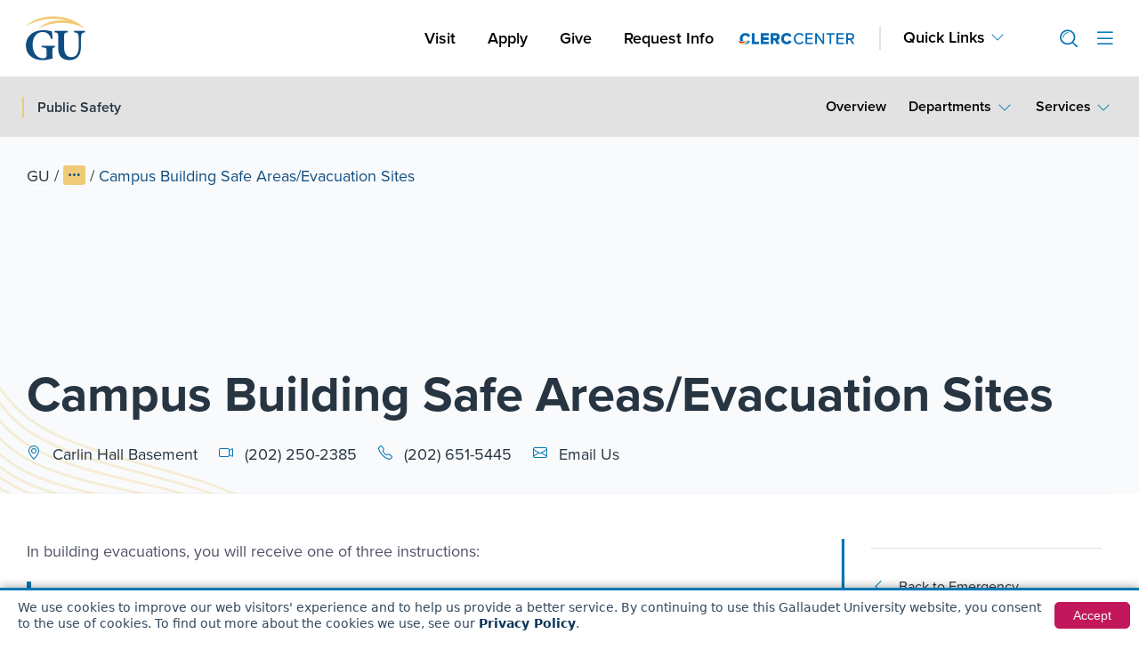

--- FILE ---
content_type: text/css; charset=UTF-8
request_url: https://gallaudet.edu/wp-content/themes/hello-theme-child-master/assets/dist/css/guideline-style.css?ver=2.5.6.27
body_size: 18025
content:
/*!
Theme Name: test
Theme URI: http://underscores.me/
Author: Underscores.me
Author URI: http://underscores.me/
Description: Description
Version: 1.0.0
Tested up to: 5.4
Requires PHP: 5.6
License: GNU General Public License v2 or later
License URI: LICENSE
Text Domain: test
Tags: custom-background, custom-logo, custom-menu, featured-images, threaded-comments, translation-ready

This theme, like WordPress, is licensed under the GPL.
Use it to make something cool, have fun, and share what you've learned.

test is based on Underscores https://underscores.me/, (C) 2012-2020 Automattic, Inc.
Underscores is distributed under the terms of the GNU GPL v2 or later.

Normalizing styles have been helped along thanks to the fine work of
Nicolas Gallagher and Jonathan Neal https://necolas.github.io/normalize.css/
*//*!
Theme Name: test
Theme URI: http://underscores.me/
Author: Underscores.me
Author URI: http://underscores.me/
Description: Description
Version: 1.0.0
Tested up to: 5.4
Requires PHP: 5.6
License: GNU General Public License v2 or later
License URI: LICENSE
Text Domain: test
Tags: custom-background, custom-logo, custom-menu, featured-images, threaded-comments, translation-ready

This theme, like WordPress, is licensed under the GPL.
Use it to make something cool, have fun, and share what you've learned.

test is based on Underscores https://underscores.me/, (C) 2012-2020 Automattic, Inc.
Underscores is distributed under the terms of the GNU GPL v2 or later.

Normalizing styles have been helped along thanks to the fine work of
Nicolas Gallagher and Jonathan Neal https://necolas.github.io/normalize.css/
*/.yellow{color:#EFCA77}.pink{color:#C2185B}.blue{color:#0F4D81}.font-caption{font-size:12px}/*! normalize.css v8.0.1 | MIT License | github.com/necolas/normalize.css */html{line-height:1.15;-webkit-text-size-adjust:100%}body{margin:0}main{display:block}h1{font-size:2em;margin:0.67em 0}hr{box-sizing:content-box;height:0;overflow:visible}pre{font-family:monospace, monospace;font-size:1em}a{background-color:transparent}abbr[title]{border-bottom:none;text-decoration:underline;text-decoration:underline dotted}b,strong{font-weight:bolder}code,kbd,samp{font-family:monospace, monospace;font-size:1em}small{font-size:80%}sub,sup{font-size:75%;line-height:0;position:relative;vertical-align:baseline}sub{bottom:-0.25em}sup{top:-0.5em}img{border-style:none}button,input,optgroup,select,textarea{font-family:inherit;font-size:100%;line-height:1.15;margin:0}button,input{overflow:visible}button,select{text-transform:none}button,[type="button"],[type="reset"],[type="submit"]{-webkit-appearance:initial}button::-moz-focus-inner,[type="button"]::-moz-focus-inner,[type="reset"]::-moz-focus-inner,[type="submit"]::-moz-focus-inner{border-style:none;padding:0}button:-moz-focusring,[type="button"]:-moz-focusring,[type="reset"]:-moz-focusring,[type="submit"]:-moz-focusring{outline:1px dotted ButtonText}fieldset{padding:0.35em 0.75em 0.625em}legend{box-sizing:border-box;color:inherit;display:table;max-width:100%;padding:0;white-space:normal}progress{vertical-align:baseline}textarea{overflow:auto}[type="checkbox"],[type="radio"]{box-sizing:border-box;padding:0}[type="number"]::-webkit-inner-spin-button,[type="number"]::-webkit-outer-spin-button{height:auto}[type="search"]{-webkit-appearance:textfield;outline-offset:-2px}[type="search"]::-webkit-search-decoration{-webkit-appearance:none}::-webkit-file-upload-button{-webkit-appearance:button;font:inherit}details{display:block}summary{display:list-item}template{display:none}[hidden]{display:none}*,*::before,*::after{box-sizing:inherit}html{box-sizing:border-box}.screen-reader-text{border:0;clip:rect(1px, 1px, 1px, 1px);clip-path:inset(50%);height:1px;margin:-1px;overflow:hidden;padding:0;position:absolute !important;width:1px;word-wrap:normal !important}.screen-reader-text:focus{background-color:#0F4D81;border-radius:3px;box-shadow:0 0 2px 2px rgba(0,0,0,0.6);clip:auto !important;clip-path:none;color:#0F4D81;display:block;font-size:0.875rem;font-weight:700;height:auto;left:5px;line-height:normal;padding:15px 23px 14px;text-decoration:none;top:5px;width:auto;z-index:100000}#primary[tabindex="-1"]:focus{outline:0}@media print{*{background:none !important;color:#000 !important;box-shadow:none !important;text-shadow:none !important;border-color:#000 !important}#jump-to-mobile,#navbar,#gu__header-mbl-new,#featured_image_slider img.wavy-left,#contact>div>div>div.col.col-12.col-md-7.right,#gu_gbl_footer_top,.nav,.nav-tabs,#news-events-layout-lg,.carousel-inner,#gu_gbl_footer,#gu_footer_bar,#breadcrumb,.secondary-menu{display:none !important}div#featured_image_slider{margin-top:0px}#featured_image_slider .carousel-indicators.flex-wrap.content-wrap{top:initial;align-content:initial;padding-bottom:0px}.single>#featured_image_slider::after{background-color:white;display:none}#contact>div>div>div.col.col-12.col-md-5.left{width:100%;border:none !important}.tab-content>.tab-pane,.collapse:not(.show){display:block !important}.fade:not(.show){opacity:1 !important}li:before{color:#000 !important}.carousel-indicators{position:relative}#primary{padding-top:0px !important}#featured_image_slider{min-height:auto !important}}body,button,input,select,optgroup,textarea{color:#F7F8FB;font-size:1rem;line-height:1.6;font-family:"ProximaNova",Roboto,Oxygen-Sans,Ubuntu,Cantarell,"Helvetica Neue",sans-serif}h1,h2,#main #main-left .gu__components.timeline .time-wrap .info .info-wrap .date,h3,h4,h5,#main #main-left .gu__components.cta .card-wrap .col .info-wrap h3,h6,.heading-wrap.flag h3{clear:both;font-family:"ProximaNova",Roboto,Oxygen-Sans,Ubuntu,Cantarell,"Helvetica Neue",sans-serif;color:#0F4D81}h1 b,h1 strong,h2 b,#main #main-left .gu__components.timeline .time-wrap .info .info-wrap .date b,h2 strong,#main #main-left .gu__components.timeline .time-wrap .info .info-wrap .date strong,h3 b,h3 strong,h4 b,h4 strong,h5 b,#main #main-left .gu__components.cta .card-wrap .col .info-wrap h3 b,h5 strong,#main #main-left .gu__components.cta .card-wrap .col .info-wrap h3 strong,h6 b,.heading-wrap.flag h3 b,h6 strong,.heading-wrap.flag h3 strong{font-weight:inherit !important}h1,h2,#main #main-left .gu__components.timeline .time-wrap .info .info-wrap .date,h3{margin-bottom:50px}@media (max-width: 576px){h1,h2,#main #main-left .gu__components.timeline .time-wrap .info .info-wrap .date,h3{margin-bottom:30px}}h1,h1 a{font-size:56px;font-weight:700}@media screen and (max-width: 768px){h1,h1 a{font-size:36px}}@media screen and (max-width: 576px){h1,h1 a{font-size:22px}}.h1__size{font-size:56px;font-weight:700}@media screen and (max-width: 768px){.h1__size{font-size:36px}}@media screen and (max-width: 576px){.h1__size{font-size:22px}}h2,#main #main-left .gu__components.timeline .time-wrap .info .info-wrap .date,h2 a,#main #main-left .gu__components.timeline .time-wrap .info .info-wrap .date a{font-size:36px;font-weight:700;color:#263541}@media screen and (max-width: 768px){h2,#main #main-left .gu__components.timeline .time-wrap .info .info-wrap .date,h2 a,#main #main-left .gu__components.timeline .time-wrap .info .info-wrap .date a{font-size:36px}}@media screen and (max-width: 576px){h2,#main #main-left .gu__components.timeline .time-wrap .info .info-wrap .date,h2 a,#main #main-left .gu__components.timeline .time-wrap .info .info-wrap .date a{font-size:22px}}.h2__size{font-size:36px;font-weight:700}@media screen and (max-width: 768px){.h2__size{font-size:36px}}@media screen and (max-width: 576px){.h2__size{font-size:22px}}h3,h3 a{font-size:24px;font-weight:700;color:#263541}@media screen and (max-width: 768px){h3,h3 a{font-size:24px}}@media screen and (max-width: 576px){h3,h3 a{font-size:22px}}.h3__size{font-size:24px;font-weight:700}@media screen and (max-width: 768px){.h3__size{font-size:24px}}@media screen and (max-width: 576px){.h3__size{font-size:22px}}h4,h4 a{font-size:24px;font-weight:700}@media screen and (max-width: 576px){h4,h4 a{font-size:22px}}h5,#main #main-left .gu__components.cta .card-wrap .col .info-wrap h3,h4 a{font-size:24px;font-weight:700}@media screen and (max-width: 576px){h5,#main #main-left .gu__components.cta .card-wrap .col .info-wrap h3,h4 a{font-size:22px}}h6,.heading-wrap.flag h3,h6 a,.heading-wrap.flag h3 a{font-size:20px;font-weight:700}@media screen and (max-width: 576px){h6,.heading-wrap.flag h3,h6 a,.heading-wrap.flag h3 a{font-size:22px}}h3.h5{color:#F7F8FB}dfn,cite,em,i{font-style:italic}blockquote{margin:0 1.5em}address{margin:0 0 1.5em}pre{background:white;font-family:"ProximaNova",Roboto,Oxygen-Sans,Ubuntu,Cantarell,"Helvetica Neue",sans-serif;line-height:"ProximaNova",Roboto,Oxygen-Sans,Ubuntu,Cantarell,"Helvetica Neue",sans-serif;margin-bottom:1.6em;max-width:100%;overflow:auto;padding:1.6em}code,kbd,tt,var{font-family:"ProximaNova",Roboto,Oxygen-Sans,Ubuntu,Cantarell,"Helvetica Neue",sans-serif}abbr,acronym{border-bottom:1px dotted #0F4D81;cursor:help}mark,ins{background:#F7F8FB;text-decoration:none}big{font-size:125%}html{--scroll-behavior: smooth;scroll-behavior:smooth}body{background:white;font-family:"ProximaNova",Roboto,Oxygen-Sans,Ubuntu,Cantarell,"Helvetica Neue",sans-serif;margin-bottom:0;color:#4C5263}p{font-family:"ProximaNova",Roboto,Oxygen-Sans,Ubuntu,Cantarell,"Helvetica Neue",sans-serif;color:#4C5263;font-size:18px;line-height:1.6em}@media screen and (max-width: 576px){p{font-size:16px}}p>a{text-decoration:underline}li,ol,ul{font-family:"ProximaNova",Roboto,Oxygen-Sans,Ubuntu,Cantarell,"Helvetica Neue",sans-serif;font-size:18px;line-height:1.6em}@media screen and (max-width: 576px){li,ol,ul{font-size:16px}}section{max-width:1366px;padding-left:30px;padding-right:30px;margin:auto}#primary{padding-top:35px}@media screen and (max-width: 576px){#primary{padding-top:30px}}#main{padding-left:30px;padding-right:30px}@media screen and (max-width: 768px){#main{padding-left:15px;padding-right:15px}}#main-left{padding-left:0px;padding-right:0px}.row{margin-left:0px;margin-right:0px}.wp-lightbox-overlay{z-index:1000000}hr{background-color:#0F4D81;border:0;height:5px;margin-bottom:1.5em}ul{margin-left:0;padding-left:15px;font-family:"ProximaNova",Roboto,Oxygen-Sans,Ubuntu,Cantarell,"Helvetica Neue",sans-serif;color:#0F4D81}ol{padding:0 0 0 20px;margin-top:20px;font-family:"ProximaNova",Roboto,Oxygen-Sans,Ubuntu,Cantarell,"Helvetica Neue",sans-serif;color:#0F4D81}ol li{list-style:auto;padding-left:10px}ol li::before{content:""}ol li::marker{color:#C2185B;font-weight:600}ol li ol li{list-style:lower-alpha}ol.counter{list-style-type:none;counter-reset:item;margin:0;padding:0}ol.counter li{display:table;counter-increment:item;margin-bottom:0.6em}ol.counter li:before{content:counters(item, ".") " ";display:table-cell;padding-right:0.6em;font-size:16px;font-weight:600;color:#C2185B;width:20px}ol.counter li li{margin:0}ol.counter ol{counter-reset:item;margin:0;margin-top:10px;margin-bottom:10px}ol.counter ol li:before{content:counters(item, ".") " ";width:35px}li{color:#4C5263;line-height:24px}li+li{margin-top:10px}@media screen and (max-width: 576px){li+li{margin-top:5px}}li:before{content:"· ";font-size:54px;vertical-align:text-bottom;color:#0F4D81}ul{list-style:none}ol{list-style:decimal}li>ul,li>ol{margin-bottom:0;margin-left:1.5em}dt{font-weight:700;font-family:"ProximaNova",Roboto,Oxygen-Sans,Ubuntu,Cantarell,"Helvetica Neue",sans-serif}dd{margin:0 1.5em 1.5em;font-family:"ProximaNova",Roboto,Oxygen-Sans,Ubuntu,Cantarell,"Helvetica Neue",sans-serif}ul::-webkit-scrollbar{width:6px;height:6px}ul::-webkit-scrollbar-thumb{background:#EFCA77}ul::-webkit-scrollbar-corner{display:none}embed,iframe,object{max-width:100%}img{height:auto;max-width:100%;border-radius:10px}figure{margin:1em 0}table{margin:0 0 1.5em;margin-top:20px;width:100%;font-family:"ProximaNova",Roboto,Oxygen-Sans,Ubuntu,Cantarell,"Helvetica Neue",sans-serif;border-collapse:separate;border-spacing:0 0.5rem}table thead{background-color:#0F4D81;box-shadow:5px 5px 35px 0px rgba(15,78,129,0.145098)}table thead tr th{padding:10px 30px;color:#F7F8FB;font-size:16px;font-weight:400;border-left:1px solid #F7F8FB;line-height:1rem}table thead tr th:first-of-type{border:none}table tbody{background-color:transparent}table tbody tr{box-shadow:5px 5px 35px 0px rgba(15,78,129,0.145098);background-color:white;border-radius:10px}table tbody tr td{padding:20px 30px;color:#4C5263;font-size:18px;line-height:1.6em;vertical-align:top}@media screen and (max-width: 576px){table tbody tr td{font-size:16px}}table tbody tr td a{text-decoration:underline}table tbody tr td ul{margin-top:0 !important;margin-bottom:0}table tbody tr td ul li{margin-top:0}table tbody tr td ul li:before{color:#C2185B}#main #main-left{z-index:1066}#gu__header-dsk,#gu__header-mbl,#jump-to-mobile,#areas-of-study-mblslide,#quick-link-mblnav{z-index:99999}#gu__header-bar,#header_search_form_pop{z-index:10000}#gu__header-bar .wrap .col.left li .dropdown-menu{z-index:10001}a{color:#C2185B;font-family:"ProximaNova",Roboto,Oxygen-Sans,Ubuntu,Cantarell,"Helvetica Neue",sans-serif;cursor:pointer;transition:ease 0.3s;text-decoration:none}a:hover,a:active{outline:0}a:hover{color:#0678B3}a:hover i{color:#0678B3}a i{transition:ease 0.3s}i{color:#0F4D81;font-size:16px;font-style:normal}button,input[type="button"],input[type="reset"],input[type="submit"]{border:1px solid;border-color:#0F4D81;border-radius:10px;background:#0F4D81;color:#F7F8FB;line-height:1;padding:0.6em 1em 0.4em;transition:ease 0.3s;font-family:"ProximaNova",Roboto,Oxygen-Sans,Ubuntu,Cantarell,"Helvetica Neue",sans-serif}button:hover,input[type="button"]:hover,input[type="reset"]:hover,input[type="submit"]:hover{border-color:#E0E1E8;background-color:#E0E1E8;color:#0F4D81}button:active,button:focus,input[type="button"]:active,input[type="button"]:focus,input[type="reset"]:active,input[type="reset"]:focus,input[type="submit"]:active,input[type="submit"]:focus{border-color:#0F4D81}input[type="text"],input[type="email"],input[type="url"],input[type="password"],input[type="search"],input[type="number"],input[type="tel"],input[type="range"],input[type="date"],input[type="month"],input[type="week"],input[type="time"],input[type="datetime"],input[type="datetime-local"],input[type="color"],textarea{color:#4C5263;border:none;border-radius:3px;padding:3px;font-family:"ProximaNova",Roboto,Oxygen-Sans,Ubuntu,Cantarell,"Helvetica Neue",sans-serif}input[type="text"]:focus,input[type="email"]:focus,input[type="url"]:focus,input[type="password"]:focus,input[type="search"]:focus,input[type="number"]:focus,input[type="tel"]:focus,input[type="range"]:focus,input[type="date"]:focus,input[type="month"]:focus,input[type="week"]:focus,input[type="time"]:focus,input[type="datetime"]:focus,input[type="datetime-local"]:focus,input[type="color"]:focus,textarea:focus{color:#898E9C;outline:none}input[type="text"]::placeholder,input[type="email"]::placeholder,input[type="url"]::placeholder,input[type="password"]::placeholder,input[type="search"]::placeholder,input[type="number"]::placeholder,input[type="tel"]::placeholder,input[type="range"]::placeholder,input[type="date"]::placeholder,input[type="month"]::placeholder,input[type="week"]::placeholder,input[type="time"]::placeholder,input[type="datetime"]::placeholder,input[type="datetime-local"]::placeholder,input[type="color"]::placeholder,textarea::placeholder{color:#4C5263}input[type="search"]{height:54px}select{border:1px solid #F7F8FB}textarea{width:100%}input[type="search"]{width:100%;box-shadow:none;border-radius:0px 10px 10px 0px;color:#4C5263;background-color:#F7F8FB;padding-right:20px;padding-left:10px}.input-group-text{background-color:white;border:none;border-radius:10px 0px 0px 10px;padding-left:20px;background-color:#F7F8FB}.input-group-text i{color:#4C5263;font-size:15px}.search-input-wrap{box-shadow:5px 5px 35px 0px rgba(15,78,129,0.145098);border-radius:10px}input[type="checkbox"],input[type="radio"]{-webkit-appearance:none;background-color:transparent;border:1px solid #898E9C;border-radius:2px;display:inline-block;position:relative;height:14px;width:14px;min-width:14px}input[type="checkbox"]:checked:after,input[type="radio"]:checked:after{content:'✓';width:1px;height:1px;border-radius:2px;position:absolute;top:-3px;left:3px;font-size:14px}input[type="checkbox"]:checked,input[type="radio"]:checked{background-color:transparent;color:#C2185B;border:1px solid #C2185B}#main-left{z-index:2;padding-right:30px}@media (max-width: 992px){#main-left{padding-right:0}}.flexrow{display:flex;flex-direction:row;justify-content:center}.font-18{font-size:18px !important}.programimg{width:30%;margin:auto 10px;text-align:center}@media only screen and (max-width: 700px){.flexrow{flex-direction:column}.programimg{width:100%;margin:20px 30px}}.the_content{font-size:18px;color:#4C5263}@media screen and (max-width: 576px){.the_content{font-size:16px}}.the_content ul{list-style:none;border-left:5px solid #0678B3;padding:0 0 0 20px;margin-top:20px}.the_content ul ul{border:none;padding:0px;margin-bottom:20px}.the_content ul ul li{list-style:initial;padding-left:5px}.the_content ul ul li::marker{color:#0F4D81}.the_content ul ul li:before{font-size:54px;vertical-align:text-bottom;color:#0F4D81}.the_content ul li{color:#4C5263;list-style:none;line-height:1.6em}.the_content ul li+li{margin-top:10px}@media screen and (max-width: 576px){.the_content ul li+li{margin-top:5px}}.the_content ul li:before{content:""}.the_content img{margin-top:20px;margin-bottom:20px;display:block}.the_content h2,.the_content #main #main-left .gu__components.timeline .time-wrap .info .info-wrap .date,#main #main-left .gu__components.timeline .time-wrap .info .info-wrap .the_content .date{font-size:36px;margin-top:30px;margin-bottom:10px}.the_content h3{font-size:24px;margin-top:30px;margin-bottom:10px;color:#263541}.the_content h4{font-size:22px;color:#263541}.the_content h5,.the_content #main #main-left .gu__components.cta .card-wrap .col .info-wrap h3,#main #main-left .gu__components.cta .card-wrap .col .info-wrap .the_content h3{font-size:22px;color:#263541}.the_content h6,.the_content .heading-wrap.flag h3,.heading-wrap.flag .the_content h3{font-size:22px;color:#263541}.the_content iframe{display:block;margin-bottom:10px;border-radius:10px;box-shadow:5px 5px 35px 0px rgba(15,78,129,0.145098)}.the_content hr{background-color:#0678B3;border:0;height:5px;margin-bottom:1.5em;margin-top:1.5em;opacity:1}.the_content .gform_wrapper{padding:20px 20px;border-radius:10px;background-color:#F7F8FB;margin-top:50px;margin-bottom:10px}.main-content-simple{color:#4C5263}.content-wrap{padding-left:30px;padding-right:30px}.more-info{font-size:16px;font-weight:700;color:#C2185B;text-transform:uppercase;transition:ease 0.3s}.more-info i{color:#C2185B;margin-left:5px;font-size:16px !important}.more-info a{transition:ease 0.3s;color:#C2185B}.more-info a:hover{color:#0678B3}.more-info:hover{color:#0678B3}.module-heading{margin-bottom:3rem}.sec-wrap{margin-bottom:80px}.mb-sec{margin-bottom:80px}.mt-sec{margin-top:80px}.gu_btn_dropdown .dropdown-toggle{border:none;background-color:#EFCA77}.gu_btn_dropdown .dropdown-menu{width:400px;max-height:300px;overflow-y:scroll;overflow-x:hidden;padding:10px;border:none;box-shadow:5px 5px 35px 0px rgba(15,78,129,0.145098);border-radius:15px;display:none}.gu_btn_dropdown .dropdown-menu a{background-color:transparent}.gu_btn_dropdown .dropdown-menu a:hover{color:#4C5263}.gu__btn,#jump-to-mobile .side-nav .quick-links a.pink-btn,#jump-to-mobile .side-nav .quick-links a.blue-btn,#jump-to-mobile .side-nav .quick-links a.pinkborder-btn,#jump-to-mobile .side-nav .quick-links a.blueborder-btn,#main #right-sidebar .quick-links a.pink-btn,#main #right-sidebar .quick-links a.blue-btn,#main #right-sidebar .quick-links a.pinkborder-btn,#main #right-sidebar .quick-links a.blueborder-btn,.btn-primary{background-color:#0F4D81;color:#F7F8FB;border:2px solid #0F4D81;text-decoration:none;padding:12px 22px 12px 22px;border-radius:5px;text-transform:uppercase;font-weight:400;width:fit-content;box-shadow:5px 5px 35px 0px rgba(15,78,129,0.145098);transition:ease 0.3s;text-align:center;display:flex;align-items:center;justify-content:center;margin-bottom:5px;margin-right:20px;font-size:16px}.gu__btn:hover,#jump-to-mobile .side-nav .quick-links a.pink-btn:hover,#jump-to-mobile .side-nav .quick-links a.blue-btn:hover,#jump-to-mobile .side-nav .quick-links a.pinkborder-btn:hover,#jump-to-mobile .side-nav .quick-links a.blueborder-btn:hover,#main #right-sidebar .quick-links a.pink-btn:hover,#main #right-sidebar .quick-links a.blue-btn:hover,#main #right-sidebar .quick-links a.pinkborder-btn:hover,#main #right-sidebar .quick-links a.blueborder-btn:hover,.btn-primary:hover{background-color:white;color:#0F4D81;border-color:#0F4D81}.gu__btn:focus,#jump-to-mobile .side-nav .quick-links a.pink-btn:focus,#jump-to-mobile .side-nav .quick-links a.blue-btn:focus,#jump-to-mobile .side-nav .quick-links a.pinkborder-btn:focus,#jump-to-mobile .side-nav .quick-links a.blueborder-btn:focus,#main #right-sidebar .quick-links a.pink-btn:focus,#main #right-sidebar .quick-links a.blue-btn:focus,#main #right-sidebar .quick-links a.pinkborder-btn:focus,#main #right-sidebar .quick-links a.blueborder-btn:focus,.btn-primary:focus{outline:2px solid blue !important;border:2px solid white !important}.gu__btn-white{background-color:white;color:#0F4D81}.gu__btn-white:hover{background-color:#0F4D81;color:white}.gu__btn-pink,#jump-to-mobile .side-nav .quick-links a.pink-btn,#main #right-sidebar .quick-links a.pink-btn{background-color:#C2185B;border-color:#C2185B;color:white}.gu__btn-pink:hover,#jump-to-mobile .side-nav .quick-links a.pink-btn:hover,#main #right-sidebar .quick-links a.pink-btn:hover{background-color:transparent;color:#C2185B;border-color:#C2185B}.gu__btn-pink-to-white{background-color:#C2185B;border-color:#C2185B;color:white}.gu__btn-pink-to-white:hover{background-color:transparent;color:white;border-color:white}.gu__btn-trans,#jump-to-mobile .side-nav .quick-links a.blueborder-btn,#main #right-sidebar .quick-links a.blueborder-btn{background-color:transparent;color:#0F4D81}.gu__btn-trans:hover,#jump-to-mobile .side-nav .quick-links a.blueborder-btn:hover,#main #right-sidebar .quick-links a.blueborder-btn:hover{background-color:#0F4D81;color:white}.gu__btn-transPink,#jump-to-mobile .side-nav .quick-links a.pinkborder-btn,#main #right-sidebar .quick-links a.pinkborder-btn{background-color:transparent;border-color:#C2185B;color:#C2185B}.gu__btn-transPink:hover,#jump-to-mobile .side-nav .quick-links a.pinkborder-btn:hover,#main #right-sidebar .quick-links a.pinkborder-btn:hover{background-color:#C2185B;border-color:#C2185B;color:white}.gu__btn-transWhite{background-color:transparent;border-color:white;color:white}.gu__btn-transWhite:hover{background-color:white;border-color:white;color:#0F4D81}.gu__yellow-hover{background-color:transparent;border-color:none;color:#EFCA77;padding:0}.gu__yellow-hover:hover{background-color:transparent;color:#0678B3}.gu__white-hover{background-color:transparent;border-color:none;color:white;padding:0}.gu__white-hover:hover{background-color:transparent;color:#0678B3}.gu__blue-hover{background-color:transparent;border-color:none;color:#0F4D81;padding:0}.gu__blue-hover:hover{background-color:transparent;color:#0678B3}.gu__dark-hover{color:#263541}.gu__dark-hover:hover{background-color:transparent;color:#0678B3 !important}.gu__dark-hover:hover i{color:#0678B3 !important}.bubble-tags{margin-bottom:40px;flex-wrap:wrap}.bubble-tags a{background-color:#0678B3;color:#F7F8FB;border-radius:5px;padding:5px 20px;margin-right:20px}.bubble-tags a:hover{opacity:0.7}.main-br-wrap.br__blue{background-color:#ddecf959}.force-center{display:flex;justify-content:center;align-items:center}.highlight{background-color:yellow}#primary{max-width:1366px;margin:auto}.row{padding:0px}section{padding-left:30px;padding-right:30px}.sec-wrap{padding-left:30px;padding-right:30px;max-width:1366px;margin:auto}.vert-spacer-50{height:50px;background-color:transparent}::-webkit-scrollbar{width:4px;border:3px solid transparent}@media (min-width: 992px){::-webkit-scrollbar{width:6px}}::-webkit-scrollbar-thumb{background-color:#0678B3;background-clip:padding-box;border-radius:5px}::-webkit-scrollbar-track{background-color:transparent}::-webkit-scrollbar-button:single-button{background-color:transparent;display:block;border-style:solid;height:5px;width:5px}::-webkit-scrollbar-button:single-button:vertical:decrement{border-width:0 8px 8px 8px;border-color:transparent}::-webkit-scrollbar-button:single-button:vertical:decrement:hover{border-color:transparent}::-webkit-scrollbar-button:single-button:vertical:increment{border-width:8px 8px 0 8px;border-color:transparent}::-webkit-scrollbar-button:vertical:single-button:increment:hover{border-color:transparent}.pagination i{font-size:16px;color:#0F4D81;line-height:10px}.pagination a{color:#263541;font-weight:400}.pagination a:hover{color:#C2185B}.pagination .nav-links{margin:auto;display:flex;align-items:center}.pagination .nav-links .page-numbers{margin-left:8px;margin-right:8px;text-decoration:none;font-size:18px}.pagination .nav-links .page-numbers.dots{color:#4C5263}.pagination .nav-links .page-numbers.current{color:#C2185B;font-weight:400}.gform-body input[type=text]{margin-bottom:0}.gform-body input[type=submit]{background-color:#C2185B;color:#F7F8FB}.gform-body textarea{margin-bottom:0}#gu__header-mbl.mbl-top{top:0 !important}.gform_confirmation_message{color:#EFCA77;text-align:left}.social-share{align-items:center}@media screen and (max-width: 576px){.social-share{padding-top:10px}}.social-share div{font-size:22px;font-weight:600;margin-right:15px}@media screen and (max-width: 576px){.social-share div{font-size:18px}}.social-share a{margin-right:15px;margin-bottom:0;padding:0px;width:32px;height:32px;justify-content:center;align-items:center;display:flex;border-radius:50%}@media screen and (max-width: 576px){.social-share a{width:26px;height:26px}}.social-share a:hover{background-color:#898E9C}.social-share a i{color:white;margin-bottom:-5px;font-size:18px}.social-share a i.bi-play-fill{font-size:22px;margin-left:2px}@media screen and (max-width: 576px){.social-share a i{font-size:14px;margin-bottom:-3px}}.social-share a img{max-width:18px;height:auto;border-radius:0;filter:brightness(0) invert(1)}.social-share a img.gu{max-width:22px}@media screen and (max-width: 576px){.social-share a img{max-width:14px;max-height:16px}}.social-share.white-br a{background-color:#0678B3;transition:ease 0.3s}.social-share.white-br a:hover{background-color:#898E9C}.dark{color:#263541}.heading-wrap.flag{border-bottom:5px solid #0F4D81;margin-bottom:40px}.heading-wrap.flag h3{padding:10px 30px 5px 30px;background-color:#0F4D81;color:white;width:fit-content;margin-bottom:0;text-transform:uppercase;border-radius:5px 5px 0 0}@keyframes flickerAnimation{0%{opacity:1}50%{opacity:0}100%{opacity:1}}.loading{opacity:1;animation:flickerAnimation 1s infinite}.slick-it-in{opacity:0;visibility:hidden;transition:opacity 1s ease;-webkit-transition:opacity 1s ease}.slick-it-in.slick-initialized{visibility:visible;opacity:1}#hs-eu-cookie-confirmation #hs-eu-close-button-container{display:none !important}#hs-eu-cookie-confirmation #hs-eu-close-button-container #hs-eu-close-button{display:none !important}body div#hs-eu-cookie-confirmation div#hs-eu-cookie-confirmation-inner{padding:10px !important;position:relative;background:none;max-width:none;display:flex;border-top:3px solid #0678B3}body #hs-eu-close-button-container{position:absolute;top:0;left:10px}body #hs-eu-close-button-container a#hs-eu-close-button[role=button]{font-size:25px !important}body div#hs-eu-cookie-confirmation div#hs-eu-cookie-confirmation-inner p{font-family:var(--bs-body-font-family);text-align:left;color:var(--e-global-color-text);margin:0px 10px !important;font-size:14px}body div#hs-eu-cookie-confirmation div#hs-eu-cookie-confirmation-inner a#hs-eu-confirmation-button{padding:5px 20px !important;margin:0 !important;background-color:#C2185B !important;color:#F7F8FB;border:1px solid #C2185B !important;border-radius:5px;transition:ease 0.2s;font-size:14px}body div#hs-eu-cookie-confirmation div#hs-eu-cookie-confirmation-inner div#hs-eu-policy-wording{width:100%;margin-bottom:0}body div#hs-eu-cookie-confirmation div#hs-eu-cookie-confirmation-inner div#hs-en-cookie-confirmation-buttons-area{text-align:right;display:flex;margin:0}body div#hs-eu-cookie-confirmation div#hs-eu-cookie-confirmation-inner div#hs-eu-cookie-confirmation-button-group{display:block}body div#hs-eu-cookie-confirmation.hs-cookie-notification-position-bottom{background:white;box-shadow:0 -1px 10px 0 rgba(0,0,0,0.35);border:none}body div#hs-eu-cookie-confirmation div#hs-eu-cookie-confirmation-inner a,body div#hs-eu-cookie-confirmation div#hs-eu-cookie-confirmation-inner a:hover{color:#0C365A;font-weight:600 !important}#choice_31_8_0{width:28px !important;height:28px !important}#jump-to-mobile{position:sticky;top:86px;left:0;max-width:100%}#jump-to-mobile #close-mbl{background-color:#C2185B;color:#F7F8FB;text-align:center;padding:10px 10px;font-size:14px;transition:ease 0.3s;box-shadow:5px 5px 35px 0px rgba(15,78,129,0.145098);display:flex;justify-content:center;max-width:100%}#jump-to-mobile #close-mbl .icon-wrap i{color:#F7F8FB;margin:0px;font-size:14px;margin-left:5px}#jump-to-mobile .side-nav{background-color:white;border-radius:5px;box-shadow:5px 5px 35px 0px rgba(15,78,129,0.145098);padding:10px;display:none;margin-top:128px;position:fixed;width:100%}body #wpadminbar ~ #jump-to-mobile .side-nav{margin-top:0}#jump-to-mobile .side-nav .header{padding-bottom:10px;padding-left:15px;padding-right:15px;padding-top:15px}#jump-to-mobile .side-nav .header i.back{color:#C2185B;text-transform:uppercase;letter-spacing:2px}#jump-to-mobile .side-nav .header img{width:120px;height:auto;border-radius:1000px;margin-top:15px;margin-bottom:25px}#jump-to-mobile .side-nav .header p{margin-bottom:0px}#jump-to-mobile .side-nav .header h3{margin-bottom:0px}#jump-to-mobile .side-nav .body{padding:15px;padding-top:0px}#jump-to-mobile .side-nav .body .course-tax{font-weight:700;font-size:16px}#jump-to-mobile .side-nav .body .details{font-weight:700}#jump-to-mobile .side-nav .body p{margin-bottom:0px;line-height:1rem;margin:auto}#jump-to-mobile .side-nav .body a{color:#4C5263}#jump-to-mobile .side-nav .quick-links{margin-top:20px}#jump-to-mobile .side-nav .quick-links h3{color:#898E9C;margin-bottom:35px}#jump-to-mobile .side-nav .quick-links a{color:#C2185B;display:block;margin-bottom:10px;font-size:16px;transition:ease 0.3s;text-decoration:none}#jump-to-mobile .side-nav .quick-links a i{margin-right:15px}#jump-to-mobile .side-nav .quick-links a:hover{color:#0678B3}#jump-to-mobile .side-nav .quick-links a.pink-btn{padding:5px 10px;font-size:14px;margin-bottom:10px}#jump-to-mobile .side-nav .quick-links a.blue-btn{padding:5px 10px;font-size:14px;margin-bottom:10px}#jump-to-mobile .side-nav .quick-links a.pinkborder-btn{padding:5px 10px;font-size:14px;margin-bottom:10px}#jump-to-mobile .side-nav .quick-links a.blueborder-btn{padding:5px 10px;font-size:14px;margin-bottom:10px}#jump-to-mobile .side-nav .quick-links .apply{text-decoration:unset;color:white;font-weight:400;width:-moz-fit-content;width:fit-content;padding:5px 10px;font-size:14px}#jump-to-mobile .side-nav .quick-links .apply:hover{color:#C2185B}#jump-to-mobile .side-nav .quick-links .c-admis{text-decoration:unset;padding:0;color:#C2185B;margin-top:15px;margin-bottom:20px;font-size:14px;font-weight:400}#jump-to-mobile .side-nav .quick-links .c-admis:hover{color:#0678B3}#jump-to-mobile .side-nav .quick-links.is-this-you h5,#jump-to-mobile .side-nav .quick-links.is-this-you #main #main-left .gu__components.cta .card-wrap .col .info-wrap h3,#main #main-left .gu__components.cta .card-wrap .col .info-wrap #jump-to-mobile .side-nav .quick-links.is-this-you h3{color:#263541;font-size:18px;margin-bottom:10px}#jump-to-mobile .side-nav .quick-links.is-this-you a{color:#C2185B;text-decoration:unset}#jump-to-mobile .side-nav .quick-links.is-this-you a i{color:#C2185B}#jump-to-mobile .side-nav .link-wrap{margin-top:10px;padding-left:3px}#jump-to-mobile .side-nav .link-wrap a{text-decoration:none}#jump-to-mobile .side-nav .link-wrap a:hover p,#jump-to-mobile .side-nav .link-wrap a:hover i{color:#0678B3}#jump-to-mobile .side-nav .link-wrap i{margin-right:15px;color:#4C5263}#jump-to-mobile .side-nav .link-wrap p{font-size:16px;margin-bottom:0px;width:100%;height:20px;color:#4C5263}#jump-to-mobile .side-nav .link-wrap p.email{word-break:break-all;margin-bottom:20px}#jump-to-mobile .side-nav .link-wrap .op-hide::before{opacity:0}#jump-to-mobile .side-nav .link-wrap.active{color:#C2185B}#jump-to-mobile .side-nav .link-wrap.active p,#jump-to-mobile .side-nav .link-wrap.active i{color:#C2185B}#jump-to-mobile .side-nav .footer{padding-bottom:10px;padding-left:10px}#jump-to-mobile .side-nav .footer a.more{text-transform:uppercase;letter-spacing:2px;color:#C2185B;padding-left:5px}#jump-to-mobile .side-nav .footer a.more i{color:#C2185B;padding-left:5px}#jump-to-mobile .quick-links{padding-left:15px;margin-top:30px}#jump-to-mobile .quick-links h3{color:#898E9C;margin-bottom:20px}#jump-to-mobile .quick-links a{color:#0F4D81;display:block;margin-bottom:20px}#jump-to-mobile .side-nav.is-pinned #close-mbl{display:block;position:absolute;right:0;bottom:10px}#featured_image_slider{overflow:hidden}@media (max-width: 768px){#featured_image_slider{max-height:450px;min-height:450px}}@media (max-width: 576px){#featured_image_slider{max-height:350px;min-height:350px}}#featured_image_slider .sep{display:none}#featured_image_slider.no-featured .carousel-indicators #breadcrumb a,#featured_image_slider.no-featured .carousel-indicators .info-wrap h1{color:#263541}#featured_image_slider.no-featured .carousel-indicators #breadcrumb p{color:#0F4D81}#featured_image_slider.no-featured .carousel-indicators #breadcrumb p.seperator{color:#263541}#featured_image_slider.no-featured .carousel-indicators #breadcrumb #gu-breadcrumb a.home-title{border-bottom:1px solid white;text-decoration:none}#featured_image_slider.no-featured .carousel-indicators .info-wrap #contact-info-top i{color:#0678B3}#featured_image_slider.no-featured .carousel-indicators .info-wrap #contact-info-top p{color:#263541;transition:ease 0.3s}#featured_image_slider.no-featured .carousel-indicators .info-wrap #contact-info-top p:hover{color:#0678B3}#featured_image_slider.no-featured .carousel-indicators .info-wrap .excerpt{max-width:680px;color:#263541}#featured_image_slider.no-featured .carousel-indicators .info-wrap .type,#featured_image_slider.no-featured .carousel-indicators .info-wrap .department-type{color:#263541}#featured_image_slider.no-featured .carousel-indicators .info-wrap .type a,#featured_image_slider.no-featured .carousel-indicators .info-wrap .department-type a{color:#263541}#featured_image_slider.no-featured .carousel-indicators .info-wrap .directory{color:#0F4D81}#featured_image_slider.no-featured .carousel-indicators .info-wrap .directory a{color:#0F4D81}#featured_image_slider.no-featured::after{background-color:#F7F8FB}#featured_image_slider.no-featured.hero-br-default::after{background-color:#F7F8FB}#featured_image_slider.no-featured.hero-br-lightgray::after{background-color:#E0E1E8}#featured_image_slider.no-featured.hero-br-blue::after{background-color:#0F4D81}#featured_image_slider.no-featured.hero-br-darkblue::after{background-color:#213A5E}#featured_image_slider.no-featured.hero-br-darkgray::after{background-color:#4C5263}#featured_image_slider.no-featured:not(.hero-br-default):not(.hero-br-lightgray):not(.hero-br-buff) .carousel-indicators #breadcrumb a,#featured_image_slider.no-featured:not(.hero-br-default):not(.hero-br-lightgray):not(.hero-br-buff) .carousel-indicators .info-wrap h1{color:white}#featured_image_slider.no-featured:not(.hero-br-default):not(.hero-br-lightgray):not(.hero-br-buff) .carousel-indicators #breadcrumb p{color:white}#featured_image_slider.no-featured:not(.hero-br-default):not(.hero-br-lightgray):not(.hero-br-buff) .carousel-indicators #breadcrumb p.seperator{color:#EFCA77}#featured_image_slider.no-featured:not(.hero-br-default):not(.hero-br-lightgray):not(.hero-br-buff) .carousel-indicators .info-wrap #contact-info-top i{color:#EFCA77}#featured_image_slider.no-featured:not(.hero-br-default):not(.hero-br-lightgray):not(.hero-br-buff) .carousel-indicators .info-wrap #contact-info-top p{color:white;transition:ease 0.3s}#featured_image_slider.no-featured:not(.hero-br-default):not(.hero-br-lightgray):not(.hero-br-buff) .carousel-indicators .info-wrap #contact-info-top p:hover{color:#EFCA77}#featured_image_slider.no-featured:not(.hero-br-default):not(.hero-br-lightgray):not(.hero-br-buff) .carousel-indicators .info-wrap .excerpt{max-width:680px;color:white}#featured_image_slider.no-featured:not(.hero-br-default):not(.hero-br-lightgray):not(.hero-br-buff) .carousel-indicators .info-wrap .type,#featured_image_slider.no-featured:not(.hero-br-default):not(.hero-br-lightgray):not(.hero-br-buff) .carousel-indicators .info-wrap .department-type{color:white}#featured_image_slider.no-featured:not(.hero-br-default):not(.hero-br-lightgray):not(.hero-br-buff) .carousel-indicators .info-wrap .type a,#featured_image_slider.no-featured:not(.hero-br-default):not(.hero-br-lightgray):not(.hero-br-buff) .carousel-indicators .info-wrap .department-type a{color:white}#featured_image_slider.no-featured:not(.hero-br-default):not(.hero-br-lightgray):not(.hero-br-buff) .carousel-indicators .info-wrap .directory{color:white}#featured_image_slider.no-featured:not(.hero-br-default):not(.hero-br-lightgray):not(.hero-br-buff) .carousel-indicators .info-wrap .directory a{color:white}#featured_image_slider.no-featured.hero-br-buff::after{background-color:#EFCA77}#featured_image_slider.no-featured.hero-br-buff .carousel-indicators #breadcrumb a,#featured_image_slider.no-featured.hero-br-buff .carousel-indicators .info-wrap h1{color:#263541}#featured_image_slider.no-featured.hero-br-buff .carousel-indicators #breadcrumb p{color:#263541}#featured_image_slider.no-featured.hero-br-buff .carousel-indicators #breadcrumb p.seperator{color:#0678B3}#featured_image_slider.no-featured.hero-br-buff .carousel-indicators #breadcrumb #gu-breadcrumb a.home-title{border-bottom:1px solid #0678B3;text-decoration:none}#featured_image_slider.no-featured.hero-br-buff .carousel-indicators .info-wrap #contact-info-top i{color:#0678B3}#featured_image_slider.no-featured.hero-br-buff .carousel-indicators .info-wrap #contact-info-top p{color:#263541;transition:ease 0.3s}#featured_image_slider.no-featured.hero-br-buff .carousel-indicators .info-wrap #contact-info-top p:hover{color:#0678B3}#featured_image_slider.no-featured.hero-br-buff .carousel-indicators .info-wrap .excerpt{max-width:680px;color:white}#featured_image_slider.no-featured.hero-br-buff .carousel-indicators .info-wrap .type,#featured_image_slider.no-featured.hero-br-buff .carousel-indicators .info-wrap .department-type{color:white}#featured_image_slider.no-featured.hero-br-buff .carousel-indicators .info-wrap .type a,#featured_image_slider.no-featured.hero-br-buff .carousel-indicators .info-wrap .department-type a{color:white}#featured_image_slider.no-featured.hero-br-buff .carousel-indicators .info-wrap .directory{color:white}#featured_image_slider.no-featured.hero-br-buff .carousel-indicators .info-wrap .directory a{color:white}#featured_image_slider.no-featured .sep{display:block;padding-left:30px;padding-right:30px}#featured_image_slider.no-featured .sep hr{max-width:1366px;margin:auto}#featured_image_slider img.wavy-right{position:absolute;right:-80px;bottom:-30px;z-index:-1;box-shadow:none}@media (max-width: 768px){#featured_image_slider img.wavy-right{right:-280px;bottom:0px}}@media (max-width: 576px){#featured_image_slider img.wavy-right{right:-200px}}#featured_image_slider img.wavy-left{position:absolute;left:-480px;top:-30px;z-index:-1;box-shadow:none}@media (max-width: 768px){#featured_image_slider img.wavy-left{left:-380px;top:60px}}@media (max-width: 576px){#featured_image_slider img.wavy-left{left:-200px;top:150px}}#featured_image_slider .carousel-indicators{justify-content:left;top:0;margin-left:30px;margin-right:30px;padding-left:30px;padding-right:30px;max-width:1366px;margin:auto;align-content:space-between}@media (max-width: 768px){#featured_image_slider .carousel-indicators{padding-bottom:60px}}@media (max-width: 576px){#featured_image_slider .carousel-indicators{align-items:center;padding-left:30px;padding-right:30px;align-content:flex-end}}#featured_image_slider .carousel-indicators #breadcrumb{width:100%;margin-top:0;color:white;max-width:1366px;-webkit-font-smoothing:initial}@media (max-width: 576px){#featured_image_slider .carousel-indicators #breadcrumb{display:none !important}}#featured_image_slider .carousel-indicators #breadcrumb a{color:white;-webkit-font-smoothing:initial;font-weight:300;transition:ease 0.3s;text-decoration:none}#featured_image_slider .carousel-indicators #breadcrumb a:hover{color:#0678B3}#featured_image_slider .carousel-indicators #breadcrumb p{color:#EFCA77;margin-bottom:5px;font-family:"ProximaNova",Roboto,Oxygen-Sans,Ubuntu,Cantarell,"Helvetica Neue",sans-serif;-webkit-font-smoothing:initial;font-weight:300}#featured_image_slider .carousel-indicators #breadcrumb p.seperator{color:white}#featured_image_slider .carousel-indicators #breadcrumb #gu-breadcrumb{flex-wrap:wrap}#featured_image_slider .carousel-indicators #breadcrumb #gu-breadcrumb .crumb-wrap{display:flex}#featured_image_slider .carousel-indicators #breadcrumb #gu-breadcrumb #show-crumbs i{background-color:#EFCA77;border-radius:3px;padding:0px 5px;font-size:15px}#featured_image_slider .carousel-indicators #breadcrumb.dark a{color:#EFCA77}#featured_image_slider .carousel-indicators #breadcrumb.dark a:hover{color:#0678B3}#featured_image_slider .carousel-indicators #breadcrumb.dark p,#featured_image_slider .carousel-indicators #breadcrumb.dark p.seperator{color:#263541}#featured_image_slider .carousel-indicators .tooltip.show{opacity:1}#featured_image_slider .carousel-indicators .tooltip-inner{background-color:#EFCA77;color:#263541;font-family:"ProximaNova-SB",Roboto,Oxygen-Sans,Ubuntu,Cantarell,"Helvetica Neue",sans-serif;opacity:1 !important}#featured_image_slider .carousel-indicators .tooltip.bs-tooltip-top .tooltip-arrow::before{border-top-color:#EFCA77 !important}#featured_image_slider .carousel-indicators #breadcrumb{margin-top:30px}#featured_image_slider .carousel-indicators .info-wrap{width:100%;max-width:1366px;margin:0 auto;z-index:3;padding-bottom:10px}#featured_image_slider .carousel-indicators .info-wrap .directory{width:100%;margin-bottom:0px;color:#EFCA77;font-size:22px}#featured_image_slider .carousel-indicators .info-wrap .directory i{color:#898E9C}#featured_image_slider .carousel-indicators .info-wrap .directory a{color:#EFCA77}#featured_image_slider .carousel-indicators .info-wrap .department-type{width:100%;margin-bottom:0px;color:white;font-size:22px}#featured_image_slider .carousel-indicators .info-wrap .department-type a{color:white}#featured_image_slider .carousel-indicators .info-wrap .excerpt{max-width:680px}#featured_image_slider .carousel-indicators .info-wrap h1{margin-bottom:0px;margin-top:0px;color:#F7F8FB;text-transform:none}#featured_image_slider .carousel-indicators .info-wrap h1 .yellow{color:#EFCA77}@media (max-width: 576px){#featured_image_slider .carousel-indicators .info-wrap h1{font-size:26px}}#featured_image_slider .carousel-indicators .info-wrap .type{width:100%;margin-bottom:0px;color:#F7F8FB;font-weight:400}#featured_image_slider .carousel-indicators .info-wrap .type a{color:#F7F8FB}#featured_image_slider .carousel-indicators .info-wrap #contact-info-top{margin-top:20px;max-height:50px}@media (max-width: 576px){#featured_image_slider .carousel-indicators .info-wrap #contact-info-top{margin-top:10px}}#featured_image_slider .carousel-indicators .info-wrap #contact-info-top i{color:#EFCA77}#featured_image_slider .carousel-indicators .info-wrap #contact-info-top p{color:#F7F8FB;margin-bottom:20px}@media (max-width: 576px){#featured_image_slider .carousel-indicators .info-wrap #contact-info-top p{margin-bottom:10px}}#featured_image_slider .carousel-indicators .info-wrap #contact-info-top #social-share{display:flex;margin-top:-5px}#featured_image_slider .carousel-indicators .info-wrap #contact-info-top #social-share .social{padding:0}#featured_image_slider .carousel-indicators .info-wrap #contact-info-top #social-share .social p{margin-right:5px;font-size:18px;font-weight:700}#featured_image_slider .carousel-indicators .info-wrap #contact-info-top #social-share .social i,#featured_image_slider .carousel-indicators .info-wrap #contact-info-top #social-share .social img{margin-right:10px;margin-left:0px;font-size:18px;border:1px solid #E0E1E8;border-radius:50%;padding:5px;display:flex;transition:ease 0.3s}#featured_image_slider .carousel-indicators .info-wrap #contact-info-top #social-share .social i.gu,#featured_image_slider .carousel-indicators .info-wrap #contact-info-top #social-share .social img.gu{width:30px;height:30px}#featured_image_slider .carousel-indicators .info-wrap #contact-info-top #social-share .social i:hover,#featured_image_slider .carousel-indicators .info-wrap #contact-info-top #social-share .social img:hover{background-color:#E0E1E8}#featured_image_slider .carousel-indicators .info-wrap #contact-info-top #social-share .social.link{padding-top:10px;align-items:center}#featured_image_slider .carousel-indicators .info-wrap #contact-info-top #social-share .social.link a{color:#4C5263;font-size:18px}#featured_image_slider .carousel-indicators .info-wrap #contact-info-top #social-share .social.link i{color:#0678B3;font-size:28px;margin-left:0px;border:none;padding:0 10px 0 0}#featured_image_slider .carousel-indicators .info-wrap p{color:#F7F8FB}#featured_image_slider .carousel-indicators .info-wrap.featured-post .date{color:#EFCA77;text-transform:uppercase;margin-bottom:10px;font-weight:600}#featured_image_slider .carousel-indicators .info-wrap.featured-post .read-more{width:fit-content;margin-top:20px}#featured_image_slider .carousel-indicators .wrap{text-align:right;position:absolute;right:30px;bottom:20px;z-index:5}@media (max-width: 576px){#featured_image_slider .carousel-indicators .wrap{right:10px;bottom:10px}}#featured_image_slider .carousel-indicators .wrap button{border-radius:5px;height:9px;width:9px;border:none;border-image:none}#featured_image_slider .carousel-indicators .wrap button.active{background-color:#C2185B;border:none}#featured_image_slider .carousel-inner .carousel-item{min-height:400px;background-size:cover;background-repeat:no-repeat;background-position:center}@media (max-width: 992px){#featured_image_slider .carousel-inner .carousel-item{min-height:450px}}#featured_image_slider::after{content:"";position:absolute;top:0;left:0;width:100%;height:100%;background-color:#082843;opacity:.75}#wavy_under_featured{width:100%;background-color:transparent;overflow-x:hidden}#wavy_under_featured img{background-color:transparent;height:400px;width:auto;box-shadow:none;margin-left:-100px;margin-top:-200px;margin-bottom:-200px;z-index:1;position:absolute}#main #main-left .gu__components .featured-vid-transcript{margin-bottom:30px}#main #main-left .gu__components .featured-vid-transcript.accordion{margin-bottom:120px;margin:auto}@media (max-width: 576px){#main #main-left .gu__components .featured-vid-transcript.accordion{margin-bottom:70px}}#main #main-left .gu__components .featured-vid-transcript.accordion .video_transcript p{font-size:14px;margin-top:15px}#main #main-left .gu__components .featured-vid-transcript.accordion button{font-size:16px;font-weight:600;color:#263541;background-color:rgba(106,171,221,0.501961);box-shadow:5px 5px 35px 0px rgba(15,78,129,0.145098);border-radius:10px;padding:15px 20px}#main #main-left .gu__components .featured-vid-transcript.accordion button i{color:#263541;margin-right:10px}#main #main-left .gu__components .featured-vid-transcript.accordion .accordion-item{background-color:transparent;border:none}#main #main-left .gu__components .featured-vid-transcript.accordion .accordion-button.collapsed::after{background-image:url("data:image/svg+xml,%3csvg xmlns='http://www.w3.org/2000/svg' viewBox='0 0 16 16' fill='%23263541'%3e%3cpath fill-rule='evenodd' d='M1.646 4.646a.5.5 0 0 1 .708 0L8 10.293l5.646-5.647a.5.5 0 0 1 .708.708l-6 6a.5.5 0 0 1-.708 0l-6-6a.5.5 0 0 1 0-.708z'/%3e%3c/svg%3e")}#main #main-left .gu__components .featured-vid-transcript.accordion .accordion-button:not(.collapsed)::after{background-image:url("data:image/svg+xml,%3csvg xmlns='http://www.w3.org/2000/svg' viewBox='0 0 16 16' fill='%23263541'%3e%3cpath fill-rule='evenodd' d='M1.646 4.646a.5.5 0 0 1 .708 0L8 10.293l5.646-5.647a.5.5 0 0 1 .708.708l-6 6a.5.5 0 0 1-.708 0l-6-6a.5.5 0 0 1 0-.708z'/%3e%3c/svg%3e")}#main #main-left .gu__components .featured-vid-transcript.accordion .accordion-body{padding:10px 20px}@media screen and (max-width: 576px){#main #main-left .gu__components .featured-vid-transcript.accordion .accordion-body{padding-left:0px;padding-right:0px}}#main #main-left .gu__components .featured-vid-transcript.accordion .accordion-body .video_transcript{max-height:200px;overflow:auto;margin:20px 0;padding-right:20px}#main #main-left .gu__components .featured-vid-transcript.accordion .accordion-body .video_transcript p{margin:0}#main #main-left .gu__components .featured-vid-transcript.accordion .accordion-body .video_transcript::-webkit-scrollbar-thumb{background-color:#bfc4ce}#main #main-left .gu__components .featured-vid-transcript.accordion .accordion-body .video_transcript::-webkit-scrollbar-track{background-color:#DDDFE7}#main #main-left .gu__components .featured-vid-transcript.accordion h3,#main #main-left .gu__components .featured-vid-transcript.accordion p{color:#4C5263}#main #main-left .gu__components .featured-vid-transcript.accordion p{font-size:18px;font-size:16px;font-weight:600}#main #main-left .gu__components.quote-box{padding:60px 90px;background-size:cover;border-radius:5px;box-shadow:5px 5px 35px 0px rgba(15,78,129,0.145098);flex-wrap:wrap;margin-bottom:120px}@media (max-width: 768px){#main #main-left .gu__components.quote-box{padding:50px;margin-bottom:70px}}@media (max-width: 576px){#main #main-left .gu__components.quote-box{padding:35px}}#main #main-left .gu__components.quote-box.fw-img{background-image:url("https://www.gallaudet.edu/wp-content/uploads/2021/05/quote-background-1.png")}#main #main-left .gu__components.quote-box.fw-blue{background-size:0px;background-color:#0D3F69}#main #main-left .gu__components.quote-box.fw-trans{background-size:0px;background-color:transparent;box-shadow:none;padding:5px 30px;border-left:5px solid #EFCA77;border-radius:0}#main #main-left .gu__components.quote-box.fw-trans p.quote,#main #main-left .gu__components.quote-box.fw-trans p.signature{color:#263541;margin-bottom:0}#main #main-left .gu__components.quote-box.fw-trans p.quote .highlighted{color:#0F4D81}#main #main-left .gu__components.quote-box.c-split{padding:0px;background-image:none;box-shadow:none}#main #main-left .gu__components.quote-box.c-split .left{padding-right:33px}@media (max-width: 768px){#main #main-left .gu__components.quote-box.c-split .left{padding-right:0}}#main #main-left .gu__components.quote-box.c-split .left .wrap{padding:50px;box-shadow:5px 5px 35px 0px rgba(15,78,129,0.145098);border-radius:5px;background-image:url("https://dev.gal.page/wp-content/uploads/2021/05/quote-background-1.png");background-size:cover;background-position:center}@media (max-width: 576px){#main #main-left .gu__components.quote-box.c-split .left .wrap{padding:35px}}#main #main-left .gu__components.quote-box.c-split .left .wrap p.quote .highlighted{color:#EFCA77}#main #main-left .gu__components.quote-box.c-split .right{padding-left:33px}@media (max-width: 768px){#main #main-left .gu__components.quote-box.c-split .right{margin-top:50px;padding-left:0}}#main #main-left .gu__components.quote-box.c-split .right .wrap{padding:50px;border-radius:5px;box-shadow:5px 5px 35px 0px rgba(15,78,129,0.145098);background-image:none;background-color:#0678B3}@media (max-width: 576px){#main #main-left .gu__components.quote-box.c-split .right .wrap{padding:35px}}#main #main-left .gu__components.quote-box.c-split .right .wrap p.quote .highlighted{color:#0F4D81}#main #main-left .gu__components.quote-box.c-trans{background-size:0px;background-color:transparent;box-shadow:none;padding:5px 0px;border-radius:0}#main #main-left .gu__components.quote-box.c-trans .col{border-left:5px solid #EFCA77;padding-left:35px;padding-right:35px}#main #main-left .gu__components.quote-box.c-trans .col .wrap p.quote,#main #main-left .gu__components.quote-box.c-trans .col .wrap p.signature{color:#263541;margin-bottom:0}#main #main-left .gu__components.quote-box.c-trans .col .wrap p.quote .highlighted{color:#0F4D81}@media (max-width: 576px){#main #main-left .gu__components.quote-box.c-trans .col.right{margin-top:50px}}#main #main-left .gu__components.quote-box p.quote{color:#F7F8FB;font-size:24px;font-weight:600;line-height:34px;width:100%;margin-bottom:0px}@media (max-width: 576px){#main #main-left .gu__components.quote-box p.quote{font-size:20px;line-height:30px}}#main #main-left .gu__components.quote-box p.quote .highlighted{color:#EFCA77}#main #main-left .gu__components.quote-box p.quote i{color:#0678B3;font-size:26px}#main #main-left .gu__components.quote-box p.quote i:first-of-type{margin-right:10px;margin-left:-35px}@media (max-width: 576px){#main #main-left .gu__components.quote-box p.quote i:first-of-type{display:none}}#main #main-left .gu__components.quote-box p.quote i:last-of-type{margin-left:10px}#main #main-left .gu__components.quote-box p.signature{font-size:20px;color:#F7F8FB;width:100%;text-align:left;margin-top:24px;margin-bottom:0}@media (max-width: 576px){#main #main-left .gu__components.quote-box p.signature{font-size:18px}}#main #main-left .gu__components.stats{min-height:170px;margin-top:20px;margin-bottom:80px;box-shadow:5px 5px 35px 0px rgba(15,78,129,0.145098);border-radius:5px}#main #main-left .gu__components.stats .pie{--p:20;--b:22px;--w:150px;width:var(--w);aspect-ratio:1;position:relative;display:inline-grid;margin:5px;margin-bottom:20px;place-content:center;font-size:25px}#main #main-left .gu__components.stats .pie.no-round::before{background-size:0 0, auto}#main #main-left .gu__components.stats .pie.no-round::after{content:none}#main #main-left .gu__components.stats .pie::before,#main #main-left .gu__components.stats .pie::after{content:"";position:absolute;border-radius:50%}#main #main-left .gu__components.stats .pie::before{inset:0;background:radial-gradient(farthest-side, #0F4D81 98%, rgba(0,0,0,0)) top/var(--b) var(--b) no-repeat,conic-gradient(#0F4D81 calc(var(--p)*1%), #0678B3 0);-webkit-mask:radial-gradient(farthest-side, rgba(0,0,0,0) calc(99% - var(--b)), #000 calc(100% - var(--b)));mask:radial-gradient(farthest-side, rgba(0,0,0,0) calc(99% - var(--b)), #000 calc(100% - var(--b)))}#main #main-left .gu__components.stats .pie::after{inset:calc(50% - var(--b)/2);background:#0F4D81;transform:rotate(calc(var(--p)*3.6deg)) translateY(calc(50% - var(--w)/2))}#main #main-left .gu__components.stats .pie .percentage{font-weight:700;color:#0F4D81;font-size:28px;margin-bottom:-5px;font-family:"ProximaNova-SB",Roboto,Oxygen-Sans,Ubuntu,Cantarell,"Helvetica Neue",sans-serif}#main #main-left .gu__components.stats .pie .pie-caption{margin-bottom:0;font-size:14px;color:#707070}#main #main-left .gu__components.stats .overlay{background-color:transparent;padding:40px 20px 20px 20px;border-radius:5px;width:100%}#main #main-left .gu__components.stats .overlay .col{padding:10px;display:flex;justify-content:center;align-items:center}#main #main-left .gu__components.stats .overlay .col .wrap{padding:20px;text-align:center}#main #main-left .gu__components.stats .overlay .col .wrap .st-num{color:#EFCA77;font-size:60px;margin:0;margin-bottom:20px}#main #main-left .gu__components.stats .overlay .col .wrap .st-text{color:white;margin:0;max-width:200px;margin:auto}#main #main-left .gu__components.stats.br-img{background-image:url("https://www.gallaudet.edu/wp-content/uploads/2022/05/statues-img-br.png");background-position:30% 30%}#main #main-left .gu__components.stats.br-img .overlay{background-color:rgba(21,20,23,0.685)}#main #main-left .gu__components.stats.br-img .pie.no-round::before{background-size:0 0, auto}#main #main-left .gu__components.stats.br-img .pie::before{background:radial-gradient(farthest-side, #0678B3 98%, rgba(0,0,0,0)) top/var(--b) var(--b) no-repeat,conic-gradient(#0678B3 calc(var(--p)*1%), #EFCA77 0)}#main #main-left .gu__components.stats.br-img .pie .percentage,#main #main-left .gu__components.stats.br-img .pie .pie-caption{color:white}#main #main-left .gu__components.stats.br-trans{background-color:transparent;box-shadow:none}#main #main-left .gu__components.stats.br-trans .overlay{padding:20px 10px}#main #main-left .gu__components.stats.br-trans .overlay .col .wrap{padding:10px}#main #main-left .gu__components.stats.br-trans .overlay .col .wrap .st-num{color:#0678B3}#main #main-left .gu__components.stats.br-trans .overlay .col .wrap .st-text{color:#263541}#main #main-left .gu__components.stats.two-col.br-blue{box-shadow:none}#main #main-left .gu__components.stats.two-col.br-blue .overlay .col{background-color:#0F4D81}#main #main-left .gu__components.stats.two-col.br-blue .overlay .col:first-of-type{border-radius:5px 0 0 5px}#main #main-left .gu__components.stats.two-col.br-blue .overlay .col:nth-of-type(2){border-radius:0 5px 5px 0}#main #main-left .gu__components.stats.two-col.br-blue .overlay .col .wrap .st-num{margin-top:20px}#main #main-left .gu__components.stats.two-col.br-blue .overlay .col .pie.no-round::before{background-size:0 0, auto}#main #main-left .gu__components.stats.two-col.br-blue .overlay .col .pie::before{background:radial-gradient(farthest-side, #0678B3 98%, rgba(0,0,0,0)) top/var(--b) var(--b) no-repeat,conic-gradient(#0678B3 calc(var(--p)*1%), #EFCA77 0)}#main #main-left .gu__components.stats.two-col.br-blue .overlay .col .pie .percentage,#main #main-left .gu__components.stats.two-col.br-blue .overlay .col .pie .pie-caption{color:white}#main #main-left .gu__components.stats.two-col.br-blue-spread{background-color:#0F4D81;box-shadow:none}#main #main-left .gu__components.stats.two-col.br-blue-spread .overlay{padding:20px}#main #main-left .gu__components.stats.two-col.br-blue-spread .overlay .col{width:50% !important}@media (max-width: 576px){#main #main-left .gu__components.stats.two-col.br-blue-spread .overlay .col{width:100% !important}}#main #main-left .gu__components.stats.two-col.br-blue-spread .overlay .col .pie.no-round::before{background-size:0 0, auto}#main #main-left .gu__components.stats.two-col.br-blue-spread .overlay .col .pie::before{background:radial-gradient(farthest-side, #0678B3 98%, rgba(0,0,0,0)) top/var(--b) var(--b) no-repeat,conic-gradient(#0678B3 calc(var(--p)*1%), #EFCA77 0)}#main #main-left .gu__components.stats.two-col.br-blue-spread .overlay .col .pie .percentage,#main #main-left .gu__components.stats.two-col.br-blue-spread .overlay .col .pie .pie-caption{color:white}#main #main-left .gu__components.stats.two-col.br-blue-spread .overlay .col .pie::before{inset:0;background:radial-gradient(farthest-side, #0678B3 98%, rgba(0,0,0,0)) top/var(--b) var(--b) no-repeat,conic-gradient(#0678B3 calc(var(--p)*1%), #EFCA77 0);-webkit-mask:radial-gradient(farthest-side, rgba(0,0,0,0) calc(99% - var(--b)), #000 calc(100% - var(--b)));mask:radial-gradient(farthest-side, rgba(0,0,0,0) calc(99% - var(--b)), #000 calc(100% - var(--b)))}#main #main-left .gu__components.stats.two-col.br-blue-spread .overlay .col .wrap .st-text{max-width:250px}#main #main-left .gu__components.stats.two-col.br-blue-info{background-color:#0F4D81;box-shadow:none}#main #main-left .gu__components.stats.two-col.br-blue-info .overlay{padding:20px}#main #main-left .gu__components.stats.two-col.br-blue-info .overlay .col .pie.no-round::before{background-size:0 0, auto}#main #main-left .gu__components.stats.two-col.br-blue-info .overlay .col .pie::before{background:radial-gradient(farthest-side, #0678B3 98%, rgba(0,0,0,0)) top/var(--b) var(--b) no-repeat,conic-gradient(#0678B3 calc(var(--p)*1%), #EFCA77 0)}#main #main-left .gu__components.stats.two-col.br-blue-info .overlay .col .pie .percentage,#main #main-left .gu__components.stats.two-col.br-blue-info .overlay .col .pie .pie-caption{color:white}#main #main-left .gu__components.stats.two-col.br-blue-info .overlay .col .pie::before{inset:0;background:radial-gradient(farthest-side, #0678B3 98%, rgba(0,0,0,0)) top/var(--b) var(--b) no-repeat,conic-gradient(#0678B3 calc(var(--p)*1%), #EFCA77 0);-webkit-mask:radial-gradient(farthest-side, rgba(0,0,0,0) calc(99% - var(--b)), #000 calc(100% - var(--b)));mask:radial-gradient(farthest-side, rgba(0,0,0,0) calc(99% - var(--b)), #000 calc(100% - var(--b)))}#main #main-left .gu__components.stats.two-col.br-blue-info .overlay .col .wrap .st-heading{color:#EFCA77;font-weight:600;font-size:22px;text-align:left;margin-bottom:5px}#main #main-left .gu__components.stats.two-col.br-blue-info .overlay .col .wrap .st-text{max-width:100%;margin-bottom:15px;text-align:left;font-size:16px}#main #main-left .gu__components.stats.two-col.br-blue-info .overlay .col .wrap .st-num{font-size:80px;font-family:"ProximaNova-SB",Roboto,Oxygen-Sans,Ubuntu,Cantarell,"Helvetica Neue",sans-serif;margin-bottom:15px}#main #main-left .gu__components.stats.two-col.br-blue-info .overlay .col .wrap .btn{transition:ease 0.3s}#main #main-left .gu__components.stats.two-col.br-blue-info .overlay .col .wrap .btn:hover{color:white;border-color:white}#main #main-left .gu__components.stats.two-col.br-blue-info .overlay .col.first .wrap .st-text{text-align:center}#main #main-left .gu__components.stats.two-col.br-blue-info .overlay .col.first .wrap .st-text:not(.pie-text){margin-top:40px}@media (max-width: 576px){#main #main-left .gu__components.stats.two-col.br-blue-info .overlay .col.first{justify-content:left}#main #main-left .gu__components.stats.two-col.br-blue-info .overlay .col.first .wrap{padding-bottom:0;padding-top:40px}#main #main-left .gu__components.stats.two-col.br-blue-info .overlay .col.first .wrap .st-text{text-align:left}}#main #main-left .gu__components.stats.two-col.br-alt{box-shadow:none}#main #main-left .gu__components.stats.two-col.br-alt .overlay .col:first-of-type{border-radius:5px;background-color:#0F4D81}#main #main-left .gu__components.stats.two-col.br-alt .overlay .col:first-of-type .pie.no-round::before{background-size:0 0, auto}#main #main-left .gu__components.stats.two-col.br-alt .overlay .col:first-of-type .pie::before{background:radial-gradient(farthest-side, #0678B3 98%, rgba(0,0,0,0)) top/var(--b) var(--b) no-repeat,conic-gradient(#0678B3 calc(var(--p)*1%), #EFCA77 0)}#main #main-left .gu__components.stats.two-col.br-alt .overlay .col:first-of-type .pie .percentage,#main #main-left .gu__components.stats.two-col.br-alt .overlay .col:first-of-type .pie .pie-caption{color:white}#main #main-left .gu__components.stats.two-col.br-alt .overlay .col:nth-of-type(2){border-radius:0 5px 5px 0}#main #main-left .gu__components.stats.two-col.br-alt .overlay .col:nth-of-type(2) .wrap .st-num{color:#0678B3}#main #main-left .gu__components.stats.two-col.br-alt .overlay .col:nth-of-type(2) .wrap .st-text{color:#263541}#main #main-left .gu__components.stats.two-col.br-alt .overlay .col .wrap .st-num{margin-top:20px}#main #main-left .gu__components.cta{border-radius:10px;margin-bottom:120px}@media (max-width: 576px){#main #main-left .gu__components.cta{margin-bottom:80px}}#main #main-left .gu__components.cta .card-wrap{padding-top:10px;padding-bottom:10px;min-height:100%}#main #main-left .gu__components.cta .card-wrap .br-overlay{background-color:#0f4e81e0;border-radius:10px;padding:10px;min-height:100%}#main #main-left .gu__components.cta .card-wrap .br-overlay ul li{color:white}#main #main-left .gu__components.cta .card-wrap .br-overlay a{color:#EFCA77;transition:ease 0.3s}#main #main-left .gu__components.cta .card-wrap .br-overlay a:hover{color:#0678B3}#main #main-left .gu__components.cta .card-wrap .col a.btn:focus{outline:2px solid blue !important;border:2px solid white !important}#main #main-left .gu__components.cta .card-wrap .col+.col{border-left:1px solid #EFCA77}#main #main-left .gu__components.cta .card-wrap .col+.col .info-wrap{width:fit-content;margin:auto}@media (max-width: 576px){#main #main-left .gu__components.cta .card-wrap .col+.col .info-wrap{border-left:none}}@media (max-width: 768px){#main #main-left .gu__components.cta .card-wrap .col+.col{margin-top:30px}}@media (max-width: 768px) and (min-width: 576px){#main #main-left .gu__components.cta .card-wrap .col:nth-of-type(2){margin-top:0px}}#main #main-left .gu__components.cta .card-wrap .col:nth-of-type(2) a.btn{background-color:#C2185B;color:white;transition:ease 0.3s}#main #main-left .gu__components.cta .card-wrap .col:nth-of-type(2) a.btn:hover{background-color:#0F4D81;border-color:#0F4D81}@media (max-width: 768px){#main #main-left .gu__components.cta .card-wrap .col:nth-of-type(3) .info-wrap{border-left:none}}#main #main-left .gu__components.cta .card-wrap .col .info-wrap{padding:0 30px}#main #main-left .gu__components.cta .card-wrap .col .info-wrap i{color:#0678B3;font-size:32px}#main #main-left .gu__components.cta .card-wrap .col .info-wrap h3{margin-bottom:15px;font-weight:600}#main #main-left .gu__components.cta .card-wrap .col .info-wrap p.desc{margin-bottom:10px}#main #main-left .gu__components.cta .card-wrap .col .info-wrap p.ftr{margin-top:20px;margin-bottom:0}#main #main-left .gu__components.cta .card-wrap .col .info-wrap a.btn{display:block;box-shadow:none;font-size:14px;padding:5px 20px;width:fit-content;margin-top:10px}#main #main-left .gu__components.cta .card-wrap .col .info-wrap a.btn:hover{border-color:#C2185B}#main #main-left .gu__components.cta .card-wrap .col .info-wrap a.btn:first-of-type{margin-top:20px}#main #main-left .gu__components.cta .card-wrap .col .info-wrap ul{border-left:4px solid #EFCA77;padding-left:20px;margin-top:20px}#main #main-left .gu__components.cta .card-wrap .col .info-wrap ul li{padding:0}#main #main-left .gu__components.cta .card-wrap .col .info-wrap ul li::before{display:none}#main #main-left .gu__components.cta .card-wrap .col .info-wrap ul li a{color:white;transition:ease 0.3s}#main #main-left .gu__components.cta .card-wrap .col .info-wrap ul li a:hover{color:#C2185B}#main #main-left .gu__components.cta .card-wrap .col.footer{text-align:left;margin-top:30px;border:none;padding:0 15px}@media (max-width: 576px){#main #main-left .gu__components.cta .card-wrap .col.footer{padding-left:30px}}#main #main-left .gu__components.cta .card-wrap .col.footer p{margin-bottom:0}#main #main-left .gu__components.cta.three-column.br_img{background-size:cover;background-position:center;background-repeat:no-repeat}#main #main-left .gu__components.cta.three-column.br_blue,#main #main-left .gu__components.cta.three-column.br_img{background-color:#0D3F69;box-shadow:5px 5px 35px 0px rgba(15,78,129,0.145098);padding-top:30px;padding-bottom:30px}#main #main-left .gu__components.cta.three-column.br_blue .card-wrap .col .info-wrap h3,#main #main-left .gu__components.cta.three-column.br_img .card-wrap .col .info-wrap h3{color:white;margin-top:15px}#main #main-left .gu__components.cta.three-column.br_blue .card-wrap .col .info-wrap p,#main #main-left .gu__components.cta.three-column.br_img .card-wrap .col .info-wrap p{color:white}#main #main-left .gu__components.cta.three-column.br_blue .card-wrap .col .info-wrap a.btn,#main #main-left .gu__components.cta.three-column.br_img .card-wrap .col .info-wrap a.btn{color:white;border-color:white;transition:ease 0.3s}#main #main-left .gu__components.cta.three-column.br_blue .card-wrap .col .info-wrap a.btn:hover,#main #main-left .gu__components.cta.three-column.br_img .card-wrap .col .info-wrap a.btn:hover{background-color:#C2185B;color:white;border-color:#C2185B}#main #main-left .gu__components.cta.three-column.br_blue .card-wrap .col:nth-of-type(2) .info-wrap a.btn,#main #main-left .gu__components.cta.three-column.br_img .card-wrap .col:nth-of-type(2) .info-wrap a.btn{border-color:#C2185B}#main #main-left .gu__components.cta.three-column.br_blue .card-wrap .col:nth-of-type(2) .info-wrap a.btn:hover,#main #main-left .gu__components.cta.three-column.br_img .card-wrap .col:nth-of-type(2) .info-wrap a.btn:hover{border-color:white;background-color:transparent;color:white}@media (max-width: 768px){#main #main-left .gu__components.cta.three-column.br_blue .card-wrap .col:nth-of-type(2),#main #main-left .gu__components.cta.three-column.br_img .card-wrap .col:nth-of-type(2){border-left:none}#main #main-left .gu__components.cta.three-column.br_blue .card-wrap .col:nth-of-type(2) .info-wrap,#main #main-left .gu__components.cta.three-column.br_img .card-wrap .col:nth-of-type(2) .info-wrap{margin-left:0}}@media (max-width: 768px){#main #main-left .gu__components.cta.three-column.br_blue .card-wrap .col:nth-of-type(3),#main #main-left .gu__components.cta.three-column.br_img .card-wrap .col:nth-of-type(3){border-left:none}#main #main-left .gu__components.cta.three-column.br_blue .card-wrap .col:nth-of-type(3) .info-wrap,#main #main-left .gu__components.cta.three-column.br_img .card-wrap .col:nth-of-type(3) .info-wrap{margin-left:0}}#main #main-left .gu__components.cta.three-column.br_blue .card-wrap .col.footer p,#main #main-left .gu__components.cta.three-column.br_img .card-wrap .col.footer p{color:white}#main #main-left .gu__components.cta.three-column.br_blue .card-wrap .col.footer p a.btn,#main #main-left .gu__components.cta.three-column.br_img .card-wrap .col.footer p a.btn{transition:ease 0.3s;color:#EFCA77}#main #main-left .gu__components.cta.three-column.br_blue .card-wrap .col.footer p a.btn:hover,#main #main-left .gu__components.cta.three-column.br_img .card-wrap .col.footer p a.btn:hover{color:#C2185B}#main #main-left .gu__components.cta.three-column.br_blue .card-wrap .col.footer p a,#main #main-left .gu__components.cta.three-column.br_img .card-wrap .col.footer p a{color:#EFCA77}#main #main-left .gu__components.cta.three-column.br_blue .card-wrap .col.footer p a:hover,#main #main-left .gu__components.cta.three-column.br_img .card-wrap .col.footer p a:hover{color:#C2185B}@media (max-width: 576px){#main #main-left .gu__components.cta.three-column.br_trans .card-wrap .col{border-left:none}}#main #main-left .gu__components.cta.three-column.br_trans .card-wrap .col:nth-of-type(1) .info-wrap{padding-left:0;padding-right:30px;width:fit-content;margin-left:auto;margin-right:auto}@media (max-width: 576px){#main #main-left .gu__components.cta.three-column.br_trans .card-wrap .col:nth-of-type(2) .info-wrap{padding-left:0}}@media (max-width: 768px){#main #main-left .gu__components.cta.three-column.br_trans .card-wrap .col:nth-of-type(3){border-left:none}}#main #main-left .gu__components.cta.three-column.br_trans .card-wrap .col:nth-of-type(3) .info-wrap{padding-left:30px;padding-right:0}@media (max-width: 768px){#main #main-left .gu__components.cta.three-column.br_trans .card-wrap .col:nth-of-type(3) .info-wrap{padding-left:0;padding-right:30px}}#main #main-left .gu__components.cta.three-column.br_trans .card-wrap .col .info-wrap ul li a{color:#0678B3;transition:ease 0.3s}#main #main-left .gu__components.cta.three-column.br_trans .card-wrap .col .info-wrap ul li a:hover{color:#C2185B}#main #main-left .gu__components.cta.three-column.br_trans .card-wrap .col.footer{padding-left:0}#main #main-left .gu__components.cta.two-column .card-wrap .col .info-wrap p.ftr{margin-top:30px}#main #main-left .gu__components.cta.two-column .card-wrap .col+.col .info-wrap{width:100%}#main #main-left .gu__components.cta.two-column .card-wrap .col+.col .info-wrap ul li{color:#263541}#main #main-left .gu__components.cta.two-column .card-wrap .col+.col .info-wrap ul li a{color:#C2185B}#main #main-left .gu__components.cta.two-column .card-wrap .col+.col .info-wrap ul li a:hover{color:#0678B3}#main #main-left .gu__components.cta.two-column .card-wrap .col:nth-of-type(1){padding:30px 20px;background-color:#0D3F69;border-radius:10px}#main #main-left .gu__components.cta.two-column .card-wrap .col:nth-of-type(1) .info-wrap a{color:#EFCA77}#main #main-left .gu__components.cta.two-column .card-wrap .col:nth-of-type(1) .info-wrap a:hover{color:#C2185B}#main #main-left .gu__components.cta.two-column .card-wrap .col:nth-of-type(1) .info-wrap a.btn{color:white;border-color:white}#main #main-left .gu__components.cta.two-column .card-wrap .col:nth-of-type(1) .info-wrap a.btn:hover{background-color:white;color:#0F4D81}#main #main-left .gu__components.cta.two-column .card-wrap .col:nth-of-type(1) .info-wrap p{color:white}#main #main-left .gu__components.cta.two-column .card-wrap .col:nth-of-type(1) .info-wrap h3{color:#EFCA77}#main #main-left .gu__components.cta.two-column .card-wrap .col:nth-of-type(2){border-left:none;padding-left:15px}@media (max-width: 576px){#main #main-left .gu__components.cta.two-column .card-wrap .col:nth-of-type(2){padding-left:0}}#main #main-left .gu__components.cta.two-column .card-wrap .col:nth-of-type(2) .info-wrap{padding:30px 40px;background-color:#F7F8FB;border-radius:10px;height:100%}#main #main-left .gu__components.cta.two-column .card-wrap .col:nth-of-type(2) .info-wrap a.btn{background-color:transparent;color:#C2185B}#main #main-left .gu__components.cta.two-column .card-wrap .col:nth-of-type(2) .info-wrap a.btn:hover{background-color:#C2185B;color:#F7F8FB}#main #main-left .gu__components.cta.one-column .card-wrap .col:nth-of-type(1){align-self:center}#main #main-left .gu__components.cta.one-column .card-wrap .col:nth-of-type(1) .info-wrap{padding-left:0}#main #main-left .gu__components.cta.one-column .card-wrap .col:nth-of-type(2){background-size:cover;background-position:center;background-repeat:no-repeat;border-radius:10px;border-left:none;box-shadow:5px 5px 35px 0px rgba(15,78,129,0.145098);align-self:center;min-height:250px}@media (max-width: 576px){#main #main-left .gu__components.cta.one-column .card-wrap .col:nth-of-type(2){height:200px}}#main #main-left .gu__components.cta.one-column .card-wrap .col .info-wrap ul li a{color:#0678B3;transition:ease 0.3s}#main #main-left .gu__components.cta.one-column .card-wrap .col .info-wrap ul li a:hover{color:#C2185B}#main #main-left .gu__components.cta.one-column.img-left .card-wrap{background-color:#0F4D81;border-radius:10px;box-shadow:5px 5px 35px 0px rgba(15,78,129,0.145098);padding:20px;background-size:cover;background-position:center}#main #main-left .gu__components.cta.one-column.img-left .card-wrap .col:nth-of-type(1) .info-wrap{padding-left:0}@media (max-width: 576px){#main #main-left .gu__components.cta.one-column.img-left .card-wrap .col:nth-of-type(2){height:auto}}#main #main-left .gu__components.cta.one-column.img-left .card-wrap .col.br-image{background-size:cover;background-position:center;background-repeat:no-repeat;border-radius:10px;border-left:none;height:300px;box-shadow:5px 5px 35px 0px rgba(15,78,129,0.145098)}@media (max-width: 576px){#main #main-left .gu__components.cta.one-column.img-left .card-wrap .col.br-image{height:200px}}@media (max-width: 576px){#main #main-left .gu__components.cta.one-column.img-left .card-wrap .col .info-wrap{padding:0}}#main #main-left .gu__components.cta.one-column.img-left .card-wrap .col .info-wrap h3{color:#EFCA77;margin-top:0px}#main #main-left .gu__components.cta.one-column.img-left .card-wrap .col .info-wrap p{color:white}#main #main-left .gu__components.cta.one-column.img-left .card-wrap .col .info-wrap a.btn{color:white;border-color:#C2185B;background-color:#C2185B;margin-right:15px}#main #main-left .gu__components.cta.one-column.img-left .card-wrap .col .info-wrap a.btn:hover{background-color:white;color:#C2185B;border-color:#C2185B}#main #main-left .gu__components.cta.one-column.img-left .card-wrap .col .info-wrap a.btn:nth-of-type(2){color:white;background-color:transparent;border-color:white}#main #main-left .gu__components.cta.one-column.img-left .card-wrap .col .info-wrap a.btn:nth-of-type(2):hover{background-color:white;color:#C2185B;border-color:white}@media (max-width: 576px){#main #main-left .gu__components.cta.one-column.img-left .card-wrap .col .info-wrap a.btn{margin-bottom:15px}}#main #main-left .gu__components.cta.one-column.img-left .card-wrap .col .info-wrap ul li a{color:#EFCA77;transition:ease 0.3s}#main #main-left .gu__components.cta.one-column.img-left .card-wrap .col .info-wrap ul li a:hover{color:#0678B3}#main #main-left .gu__components.cta.one-column.blue-centered .card-wrap{background-color:#0F4D81;border-radius:10px;box-shadow:5px 5px 35px 0px rgba(15,78,129,0.145098);padding:20px;text-align:center;background-size:cover;background-position:center}#main #main-left .gu__components.cta.one-column.blue-centered .card-wrap .br-overlay{background-color:#0f4e81e0;border-radius:10px;padding:10px}#main #main-left .gu__components.cta.one-column.blue-centered .card-wrap .col{display:flex;flex-flow:wrap;justify-content:center}#main #main-left .gu__components.cta.one-column.blue-centered .card-wrap .col:nth-of-type(1) .info-wrap{padding-left:0}#main #main-left .gu__components.cta.one-column.blue-centered .card-wrap .col img{margin-bottom:20px;margin-right:20px}#main #main-left .gu__components.cta.one-column.blue-centered .card-wrap .col .info-wrap{text-align:center;align-items:center;padding-top:15px;padding-bottom:15px}@media (max-width: 576px){#main #main-left .gu__components.cta.one-column.blue-centered .card-wrap .col .info-wrap{padding:0}}#main #main-left .gu__components.cta.one-column.blue-centered .card-wrap .col .info-wrap .btn-wrap{justify-content:center}#main #main-left .gu__components.cta.one-column.blue-centered .card-wrap .col .info-wrap h3{color:#EFCA77;margin-top:0px}#main #main-left .gu__components.cta.one-column.blue-centered .card-wrap .col .info-wrap p{color:white;margin-bottom:20px}#main #main-left .gu__components.cta.one-column.blue-centered .card-wrap .col .info-wrap a.btn{color:white;border-color:white}#main #main-left .gu__components.cta.one-column.blue-centered .card-wrap .col .info-wrap a.btn:hover{background-color:white;color:#0F4D81;border-color:white}#main #main-left .gu__components.timeline{margin-bottom:60px}#main #main-left .gu__components.timeline .time-wrap{min-height:250px}@media (min-width: 1200px){#main #main-left .gu__components.timeline .time-wrap{min-height:350px}}@media (max-width: 400px){#main #main-left .gu__components.timeline .time-wrap{min-height:200px}}#main #main-left .gu__components.timeline .time-wrap .info .info-wrap{margin-bottom:120px}#main #main-left .gu__components.timeline .time-wrap .info .info-wrap .date{color:#0F4D81;margin-bottom:20px}#main #main-left .gu__components.timeline .time-wrap .points{text-align:center;background-image:linear-gradient(#C2185B, #C2185B);background-size:4px 100%;background-repeat:no-repeat;background-position:50% 15px;padding-bottom:30px}#main #main-left .gu__components.timeline .time-wrap .points i{color:#C2185B;font-size:22px}#main #main-left .gu__components.timeline .time-wrap .points i::before{border:1px solid #C2185B;padding:2px;border-radius:50%}#main #main-left .gu__components.timeline .time-wrap .image{margin-top:-40px;padding-bottom:30px}#main #main-left .gu__components.timeline .time-wrap:last-of-type .points{background-image:unset}#main #main-left .gu__components.testimonials.blue{background-color:#0678B3;padding:30px;margin-bottom:120px;border-radius:10px;box-shadow:5px 5px 35px 0px rgba(15,78,129,0.145098)}#main #main-left .gu__components.testimonials.blue h2,#main #main-left .gu__components.testimonials.blue .gu__components.timeline .time-wrap .info .info-wrap .date,#main #main-left .gu__components.timeline .time-wrap .info .info-wrap .gu__components.testimonials.blue .date,#main #main-left .gu__components.testimonials.blue .slider-desc{color:white}#main #main-left .gu__components.testimonials.blue .carousel{margin-bottom:0}#main #main-left .gu__components.testimonials.blue .carousel i.prev,#main #main-left .gu__components.testimonials.blue .carousel i.next{color:#DDDFE7}#main #main-left .gu__components.testimonials.no-desc h2,#main #main-left .gu__components.testimonials.no-desc .gu__components.timeline .time-wrap .info .info-wrap .date,#main #main-left .gu__components.timeline .time-wrap .info .info-wrap .gu__components.testimonials.no-desc .date{margin-bottom:50px}@media (max-width: 576px){#main #main-left .gu__components.testimonials.no-desc h2,#main #main-left .gu__components.testimonials.no-desc .gu__components.timeline .time-wrap .info .info-wrap .date,#main #main-left .gu__components.timeline .time-wrap .info .info-wrap .gu__components.testimonials.no-desc .date{margin-bottom:30px}}#main #main-left .gu__components.testimonials.individual .individual-card{margin-bottom:80px}#main #main-left .gu__components.testimonials.individual .individual-card .left{padding-right:20px}@media (max-width: 650px){#main #main-left .gu__components.testimonials.individual .individual-card .left{display:none}}#main #main-left .gu__components.testimonials.individual .individual-card .left .individual-featured{background-repeat:no-repeat;background-size:cover;background-position:center;height:250px;width:250px;border-radius:50%}@media (max-width: 1140px){#main #main-left .gu__components.testimonials.individual .individual-card .left .individual-featured{height:200px;width:200px}}@media (max-width: 650px){#main #main-left .gu__components.testimonials.individual .individual-card .right{flex-basis:100%}}#main #main-left .gu__components.testimonials.individual .individual-card .right .individual-info{border-left:3px solid #EFCA77;padding-left:30px}#main #main-left .gu__components.testimonials.individual .individual-card .right .individual-info .desc{font-size:28px;line-height:1.3em}#main #main-left .gu__components.testimonials.individual .individual-card .right .name{text-align:right;margin-bottom:0;color:#777777;font-style:italic;font-size:28px;margin-bottom:8px}#main #main-left .gu__components.testimonials.individual .individual-card .right .loc{text-align:right;margin-bottom:0;color:#777777;font-style:italic;font-size:28px}#main #main-left .gu__components.testimonials.individual.ind_image .individual-card{padding:115px 80px;border-radius:10px;box-shadow:5px 5px 35px 0px rgba(15,78,129,0.145098);background-size:cover;background-position:center;background-repeat:no-repeat}@media (max-width: 576px){#main #main-left .gu__components.testimonials.individual.ind_image .individual-card{padding:50px 30px}}#main #main-left .gu__components.testimonials.individual.ind_image .individual-card .left .individual-featured{height:220px;width:220px}@media (max-width: 1200px){#main #main-left .gu__components.testimonials.individual.ind_image .individual-card .left .individual-featured{height:150px;width:150px}}#main #main-left .gu__components.testimonials.individual.ind_image .individual-card .right .individual-info .desc{color:white}#main #main-left .gu__components.testimonials.individual.ind_image .individual-card .right .name{color:white}#main #main-left .gu__components.testimonials.individual.ind_image .individual-card .right .loc{color:white}#main #main-left .gu__components.testimonials.individual.ind_blue .individual-card{background-image:none !important;padding:115px 80px;border-radius:10px;box-shadow:5px 5px 35px 0px rgba(15,78,129,0.145098);background-color:#0678B3}@media (max-width: 576px){#main #main-left .gu__components.testimonials.individual.ind_blue .individual-card{padding:50px 30px}}#main #main-left .gu__components.testimonials.individual.ind_blue .individual-card .left .individual-featured{height:220px;width:220px}@media (max-width: 1200px){#main #main-left .gu__components.testimonials.individual.ind_blue .individual-card .left .individual-featured{height:150px;width:150px}}#main #main-left .gu__components.testimonials.individual.ind_blue .individual-card .right .individual-info .desc{color:white}#main #main-left .gu__components.testimonials.individual.ind_blue .individual-card .right .name{color:white}#main #main-left .gu__components.testimonials.individual.ind_blue .individual-card .right .loc{color:white}#main #main-left .gu__components.testimonials.individual.ind_transparent .individual-card{background-image:none !important;background-color:transparent}#main #main-left .gu__components.testimonials h2,#main #main-left .gu__components.testimonials .gu__components.timeline .time-wrap .info .info-wrap .date,#main #main-left .gu__components.timeline .time-wrap .info .info-wrap .gu__components.testimonials .date{margin-bottom:10px}#main #main-left .gu__components.testimonials .slider-desc{font-size:22px;color:#4C5263;font-family:"ProximaNova-SB",Roboto,Oxygen-Sans,Ubuntu,Cantarell,"Helvetica Neue",sans-serif;margin-bottom:100px;padding-right:20px;line-height:1.5em}@media (max-width: 576px){#main #main-left .gu__components.testimonials .slider-desc{font-size:18px;margin-bottom:50px}}#main #main-left .gu__components.testimonials .carousel{margin-bottom:120px}@media (max-width: 768px){#main #main-left .gu__components.testimonials .carousel{margin-bottom:70px}}#main #main-left .gu__components.testimonials .carousel .slick-track{display:flex}#main #main-left .gu__components.testimonials .carousel .slick-slide{height:inherit}#main #main-left .gu__components.testimonials .carousel .card-wrap{margin-bottom:25px;padding:0px}@media (max-width: 576px){#main #main-left .gu__components.testimonials .carousel .card-wrap{padding:0px}}#main #main-left .gu__components.testimonials .carousel .card-wrap .query-card{box-shadow:none;border-radius:10px;margin-right:20px;width:100%;height:100%;min-height:300px}@media (max-width: 576px){#main #main-left .gu__components.testimonials .carousel .card-wrap .query-card{margin-right:0px}}#main #main-left .gu__components.testimonials .carousel .card-wrap .query-card .featured{background-size:cover;background-repeat:no-repeat;background-position:center;border-radius:10px 0 0 10px;display:flex}@media (max-width: 768px){#main #main-left .gu__components.testimonials .carousel .card-wrap .query-card .featured{height:220px;background-position:top;border-radius:10px 10px 0 0}}#main #main-left .gu__components.testimonials .carousel .card-wrap .query-card .featured.no-featured{background-color:#0F4D81}#main #main-left .gu__components.testimonials .carousel .card-wrap .query-card .featured .play-icon{cursor:pointer}#main #main-left .gu__components.testimonials .carousel .card-wrap .query-card .featured .play-icon i{font-size:55px;color:#C2185B;box-shadow:5px 5px 35px 0px rgba(15,78,129,0.145098);transition:ease 0.3s}#main #main-left .gu__components.testimonials .carousel .card-wrap .query-card .featured .play-icon:hover i{color:#0678B3}#main #main-left .gu__components.testimonials .carousel .card-wrap .query-card .info{padding:33px 40px;background-color:white;border-radius:0 10px 10px 0;text-align:left;height:100%;display:flex;flex-wrap:wrap;align-content:space-between}@media (max-width: 768px){#main #main-left .gu__components.testimonials .carousel .card-wrap .query-card .info{border-radius:10px}}#main #main-left .gu__components.testimonials .carousel .card-wrap .query-card .info .title{font-size:22px;color:#0F4D81;padding-right:15%;margin-bottom:15px;font-weight:700}#main #main-left .gu__components.testimonials .carousel .card-wrap .query-card .info .title a{color:#0F4D81}#main #main-left .gu__components.testimonials .carousel .card-wrap .query-card .info .desc{font-size:18px;color:#263541;padding-right:15%;margin-bottom:15px;font-weight:400;transition:ease 0.3s}#main #main-left .gu__components.testimonials .carousel .card-wrap .query-card .info .desc a{color:#0F4D81}#main #main-left .gu__components.testimonials .carousel .card-wrap .query-card .info .desc:hover{color:#4C5263}#main #main-left .gu__components.testimonials .carousel .card-wrap .query-card .info .name{font-size:20px;margin-bottom:0px;color:#595F6F;font-weight:700;display:block}#main #main-left .gu__components.testimonials .carousel .card-wrap .query-card .info .loc{color:#BDBFC5;font-size:18px;margin-bottom:0px;font-weight:400;display:block}#main #main-left .gu__components.testimonials .carousel.gu__double-carousel .slick-slide{margin:0 10px}#main #main-left .gu__components.testimonials .carousel.gu__double-carousel .slick-list{margin:0 -10px}#main #main-left .gu__components.testimonials .carousel.gu__double-carousel .card-wrap .query-card .featured.no-featured{background-size:contain}#main #main-left .gu__components.testimonials .carousel.gu__double-carousel .card-wrap .query-card .info{padding:30px 20px}#main #main-left .gu__components.testimonials .carousel.gu__triple-carousel .slick-slide{margin:0 10px}#main #main-left .gu__components.testimonials .carousel.gu__triple-carousel .slick-list{margin:0 -10px}#main #main-left .gu__components.testimonials .carousel.gu__triple-carousel .card-wrap .query-card .featured{flex-basis:100%;height:176px;border-radius:10px 10px 0 0}#main #main-left .gu__components.testimonials .carousel.gu__triple-carousel .card-wrap .query-card .featured.no-featured{background-size:contain}#main #main-left .gu__components.testimonials .carousel.gu__triple-carousel .card-wrap .query-card .info{flex-basis:100%;padding:30px 20px;border-radius:0 0 10px 10px;height:350px}@media (max-width: 992px){#main #main-left .gu__components.testimonials .carousel.gu__triple-carousel .card-wrap .query-card .info{height:300px}}@media (max-width: 768px){#main #main-left .gu__components.testimonials .carousel.gu__triple-carousel .card-wrap .query-card .info{border-radius:10px}}@media (max-width: 576px){#main #main-left .gu__components.testimonials .carousel.gu__triple-carousel .card-wrap .query-card .info{height:275px}}#main #main-left .gu__components.testimonials .carousel i.prev,#main #main-left .gu__components.testimonials .carousel i.next{font-size:36px;position:absolute;top:0;cursor:pointer;margin-top:-100px}@media (max-width: 576px){#main #main-left .gu__components.testimonials .carousel i.prev,#main #main-left .gu__components.testimonials .carousel i.next{font-size:26px;margin-top:-60px}}#main #main-left .gu__components.testimonials .carousel i.prev{right:60px}@media (max-width: 576px){#main #main-left .gu__components.testimonials .carousel i.prev{right:35px}}#main #main-left .gu__components.testimonials .carousel i.next{right:10px}@media (max-width: 576px){#main #main-left .gu__components.testimonials .carousel i.next{right:0}}#main #main-left .gu__components.testimonials .carousel .carousel{padding-top:100px}@media (max-width: 576px){#main #main-left .gu__components.testimonials .carousel .carousel{padding-top:70px}}#main #main-left .gu__components.testimonials #testimonialLightBox{margin-top:100px;z-index:2147483647;max-height:90%;overflow:auto}#main #main-left .gu__components.testimonials #testimonialLightBox .modal-header{padding-top:0;padding-bottom:0;border:none}#main #main-left .gu__components.testimonials #testimonialLightBox .modal-header button{border:none;z-index:5;position:absolute;top:15px;right:15px}@media (max-width: 576px){#main #main-left .gu__components.testimonials #testimonialLightBox .modal-header button{background:transparent url("data:image/svg+xml,%3csvg xmlns='http://www.w3.org/2000/svg' viewBox='0 0 16 16' fill='%23fff'%3e%3cpath d='M.293.293a1 1 0 011.414 0L8 6.586 14.293.293a1 1 0 111.414 1.414L9.414 8l6.293 6.293a1 1 0 01-1.414 1.414L8 9.414l-6.293 6.293a1 1 0 01-1.414-1.414L6.586 8 .293 1.707a1 1 0 010-1.414z'/%3e%3c/svg%3e") center/1em auto no-repeat}}#main #main-left .gu__components.testimonials #testimonialLightBox .modal-header button:hover{background-color:transparent}#main #main-left .gu__components.testimonials #testimonialLightBox .modal-dialog{max-width:800px}#main #main-left .gu__components.testimonials #testimonialLightBox .modal-body{background-color:#F7F8FB;padding:0}#main #main-left .gu__components.testimonials #testimonialLightBox .modal-body .col{background-color:#F7F8FB}#main #main-left .gu__components.testimonials #testimonialLightBox .modal-body .info{padding:10px;background-color:#F7F8FB}#main #main-left .gu__components.testimonials #testimonialLightBox .modal-body .info p{margin-bottom:0}#main #main-left .gu__components.testimonials #testimonialLightBox .modal-body .info .desc{font-size:14px}#main #main-left .gu__components.testimonials #testimonialLightBox .modal-body .info .title{font-weight:600;color:#4C5263}#main #main-left .gu__components.testimonials #testimonialLightBox .modal-body .info .title:hover{color:#898E9C}#main #main-left .gu__components.testimonials #testimonialLightBox .modal-body .info .author{color:#898E9C}#main #main-left .gu__components.testimonials #testimonialLightBox .modal-body .info .more-info{color:#C2185B;font-size:14px;transition:ease 0.3s}#main #main-left .gu__components.testimonials #testimonialLightBox .modal-body .info .more-info:hover{color:#EFCA77}#main #main-left .gu__components.testimonials #testimonialLightBox iframe{height:400px;width:100%;margin-bottom:-10px}#main #main-left .gu__components.testimonials .slick-slider{position:relative;display:block;box-sizing:border-box;-webkit-user-select:none;-moz-user-select:none;-ms-user-select:none;user-select:none;-webkit-touch-callout:none;-khtml-user-select:none;-ms-touch-action:pan-y;touch-action:pan-y;-webkit-tap-highlight-color:transparent}#main #main-left .gu__components.testimonials .slick-list{position:relative;display:block;overflow:hidden;margin:0;padding:0}#main #main-left .gu__components.testimonials .slick-list:focus{outline:none}#main #main-left .gu__components.testimonials .slick-list.dragging{cursor:pointer;cursor:hand}#main #main-left .gu__components.testimonials .slick-slider .slick-track,#main #main-left .gu__components.testimonials .slick-slider .slick-list{-webkit-transform:translate3d(0, 0, 0);-moz-transform:translate3d(0, 0, 0);-ms-transform:translate3d(0, 0, 0);-o-transform:translate3d(0, 0, 0);transform:translate3d(0, 0, 0)}#main #main-left .gu__components.testimonials .slick-track{position:relative;top:0;left:0;display:block;margin-left:auto;margin-right:auto}#main #main-left .gu__components.testimonials .slick-track:before,#main #main-left .gu__components.testimonials .slick-track:after{display:table;content:''}#main #main-left .gu__components.testimonials .slick-track:after{clear:both}#main #main-left .gu__components.testimonials .slick-loading .slick-track{visibility:hidden}#main #main-left .gu__components.testimonials .slick-slide{display:none;float:left;height:100%;min-height:1px}#main #main-left .gu__components.testimonials [dir='rtl'] .slick-slide{float:right}#main #main-left .gu__components.testimonials .slick-slide img{display:block}#main #main-left .gu__components.testimonials .slick-slide.slick-loading img{display:none}#main #main-left .gu__components.testimonials .slick-slide.dragging img{pointer-events:none}#main #main-left .gu__components.testimonials .slick-initialized .slick-slide{display:block}#main #main-left .gu__components.testimonials .slick-loading .slick-slide{visibility:hidden}#main #main-left .gu__components.testimonials .slick-vertical .slick-slide{display:block;height:auto;border:1px solid transparent}#main #main-left .gu__components.testimonials .slick-arrow.slick-hidden{display:none}#main #main-left .gu__components.testimonials i.bi.slick-arrow:hover{color:#4C5263}#main #main-left .gu__components.social{margin-bottom:80px}#main #main-left .gu__components.social .twitter-wrap{max-height:650px;overflow:auto}#main #main-left .gu__components.social .insta-wrap .col{padding:5px}#main #main-left .gu__components.social .insta-wrap .col a .img-br{height:250px;background-size:cover;background-position:center;border-radius:5px;box-shadow:5px 5px 35px 0px rgba(15,78,129,0.145098);padding:5px}#main #main-left .gu__components.social .insta-wrap .col a .img-br:hover{opacity:0.8}#main #main-left .gu__components.social .insta-wrap .col a .img-br i{color:white}#main #main-left .gu__components.social .insta-wrap .col a .img-br i.bi-play-fill{font-size:22px}#main #main-left .gu__components.social .insta-wrap .col a:last-of-type .img-br{height:150px;margin-top:10px}@media (max-width: 992px){#main #main-left .gu__components.social .insta-wrap .col.col-full{flex-basis:25%}}@media (max-width: 576px){#main #main-left .gu__components.social .insta-wrap .col.col-full{flex-basis:50%}}#main #main-left .gu__components.social .insta-wrap .col:nth-of-type(even) a:first-of-type .img-br{height:150px}#main #main-left .gu__components.social .insta-wrap .col:nth-of-type(even) a:last-of-type .img-br{height:250px}#main #main-left .gu__components.social .insta-wrap .col:nth-of-type(odd) a:last-of-type .img-br{height:150px;margin-top:10px}#main #main-left .gu__components.column .col{padding-right:40px;margin-bottom:60px}@media (max-width: 768px){#main #main-left .gu__components.column .col{padding-right:0}}@media (max-width: 768px){#main #main-left .gu__components.column .col+.col{margin-top:20px}}#main #main-left .gu__components.column .col .col-wrap{border-top:5px solid #EFCA77;padding-top:15px}#main #main-left .gu__components.column .col .col-wrap h3{margin-top:10px}#main #main-left .gu__components.column .col .col-wrap.yellow{border-top:5px solid #EFCA77}#main #main-left .gu__components.column .col .col-wrap.blue{border-top:5px solid #0678B3}#main #main-left .gu__components.column .col .col-wrap.none{border-top:none}#main #main-left .gu__components.column .col .col-wrap.card,#main #main-left .gu__components.column .col .col-wrap.blue_card{background:white;border-radius:1rem;padding:1.5rem;box-shadow:0 4px 12px rgba(0,0,0,0.08);border-top:6px solid #005596 !important;transition:transform 0.3s ease, box-shadow 0.3s ease}#main #main-left .gu__components.column .col .col-wrap.card:hover,#main #main-left .gu__components.column .col .col-wrap.blue_card:hover{transform:translateY(-6px);box-shadow:0 8px 24px rgba(0,0,0,0.12);transition:.3s}#main #main-left .gu__components.column .col .col-wrap.card .gu__btn,#main #main-left .gu__components.column .col .col-wrap.card #jump-to-mobile .side-nav .quick-links a.pink-btn,#jump-to-mobile .side-nav .quick-links #main #main-left .gu__components.column .col .col-wrap.card a.pink-btn,#main #main-left .gu__components.column .col .col-wrap.card #jump-to-mobile .side-nav .quick-links a.blue-btn,#jump-to-mobile .side-nav .quick-links #main #main-left .gu__components.column .col .col-wrap.card a.blue-btn,#main #main-left .gu__components.column .col .col-wrap.card #jump-to-mobile .side-nav .quick-links a.pinkborder-btn,#jump-to-mobile .side-nav .quick-links #main #main-left .gu__components.column .col .col-wrap.card a.pinkborder-btn,#main #main-left .gu__components.column .col .col-wrap.card #jump-to-mobile .side-nav .quick-links a.blueborder-btn,#jump-to-mobile .side-nav .quick-links #main #main-left .gu__components.column .col .col-wrap.card a.blueborder-btn,#main #main-left .gu__components.column .col .col-wrap.card #right-sidebar .quick-links a.pink-btn,#main #right-sidebar .quick-links #main-left .gu__components.column .col .col-wrap.card a.pink-btn,#main #main-left .gu__components.column .col .col-wrap.card #right-sidebar .quick-links a.blue-btn,#main #right-sidebar .quick-links #main-left .gu__components.column .col .col-wrap.card a.blue-btn,#main #main-left .gu__components.column .col .col-wrap.card #right-sidebar .quick-links a.pinkborder-btn,#main #right-sidebar .quick-links #main-left .gu__components.column .col .col-wrap.card a.pinkborder-btn,#main #main-left .gu__components.column .col .col-wrap.card #right-sidebar .quick-links a.blueborder-btn,#main #right-sidebar .quick-links #main-left .gu__components.column .col .col-wrap.card a.blueborder-btn,#main #main-left .gu__components.column .col .col-wrap.blue_card .gu__btn,#main #main-left .gu__components.column .col .col-wrap.blue_card #jump-to-mobile .side-nav .quick-links a.pink-btn,#jump-to-mobile .side-nav .quick-links #main #main-left .gu__components.column .col .col-wrap.blue_card a.pink-btn,#main #main-left .gu__components.column .col .col-wrap.blue_card #jump-to-mobile .side-nav .quick-links a.blue-btn,#jump-to-mobile .side-nav .quick-links #main #main-left .gu__components.column .col .col-wrap.blue_card a.blue-btn,#main #main-left .gu__components.column .col .col-wrap.blue_card #jump-to-mobile .side-nav .quick-links a.pinkborder-btn,#jump-to-mobile .side-nav .quick-links #main #main-left .gu__components.column .col .col-wrap.blue_card a.pinkborder-btn,#main #main-left .gu__components.column .col .col-wrap.blue_card #jump-to-mobile .side-nav .quick-links a.blueborder-btn,#jump-to-mobile .side-nav .quick-links #main #main-left .gu__components.column .col .col-wrap.blue_card a.blueborder-btn,#main #main-left .gu__components.column .col .col-wrap.blue_card #right-sidebar .quick-links a.pink-btn,#main #right-sidebar .quick-links #main-left .gu__components.column .col .col-wrap.blue_card a.pink-btn,#main #main-left .gu__components.column .col .col-wrap.blue_card #right-sidebar .quick-links a.blue-btn,#main #right-sidebar .quick-links #main-left .gu__components.column .col .col-wrap.blue_card a.blue-btn,#main #main-left .gu__components.column .col .col-wrap.blue_card #right-sidebar .quick-links a.pinkborder-btn,#main #right-sidebar .quick-links #main-left .gu__components.column .col .col-wrap.blue_card a.pinkborder-btn,#main #main-left .gu__components.column .col .col-wrap.blue_card #right-sidebar .quick-links a.blueborder-btn,#main #right-sidebar .quick-links #main-left .gu__components.column .col .col-wrap.blue_card a.blueborder-btn{margin:0px;margin-top:20px}#main #main-left .gu__components.column .col .col-wrap.card h3,#main #main-left .gu__components.column .col .col-wrap.blue_card h3{font-size:1.5rem;color:#00274d;margin-bottom:0.75rem;font-weight:600}#main #main-left .gu__components.column .col .col-wrap.card p,#main #main-left .gu__components.column .col .col-wrap.blue_card p{color:#333;line-height:1.6;margin:0.5rem 0}#main #main-left .gu__components.column .col .col-wrap.card strong,#main #main-left .gu__components.column .col .col-wrap.blue_card strong{color:#005596}#main #main-left .gu__components.column .col h3{margin-bottom:10px}#main #main-left .gu__components.column .col.br-true .col-wrap{border-top:unset;background-size:cover;background-position:center;min-height:200px;height:100%;border-radius:10px;box-shadow:5px 5px 35px 0px rgba(15,78,129,0.145098);display:flex;align-items:flex-end;justify-content:center;padding-top:0}#main #main-left .gu__components.column .col.br-true .col-wrap h1,#main #main-left .gu__components.column .col.br-true .col-wrap h2,#main #main-left .gu__components.column .col.br-true .col-wrap .gu__components.timeline .time-wrap .info .info-wrap .date,#main #main-left .gu__components.timeline .time-wrap .info .info-wrap .gu__components.column .col.br-true .col-wrap .date,#main #main-left .gu__components.column .col.br-true .col-wrap h3,#main #main-left .gu__components.column .col.br-true .col-wrap h4,#main #main-left .gu__components.column .col.br-true .col-wrap h5,#main #main-left .gu__components.column .gu__components.cta .card-wrap .col.br-true .col-wrap .info-wrap h3,#main #main-left .gu__components.cta .card-wrap .gu__components.column .col.br-true .col-wrap .info-wrap h3,#main #main-left .gu__components.column .gu__components.cta .card-wrap .col.br-true .info-wrap .col-wrap h3,#main #main-left .gu__components.cta .card-wrap .gu__components.column .col.br-true .info-wrap .col-wrap h3,#main #main-left .gu__components.column .col.br-true .col-wrap h6,#main #main-left .gu__components.column .col.br-true .col-wrap .heading-wrap.flag h3,.heading-wrap.flag #main #main-left .gu__components.column .col.br-true .col-wrap h3{color:white;width:100%;margin-bottom:0;text-align:center}#main #main-left .gu__components.column .col.br-true .col-wrap p{color:white;width:100%;margin-bottom:0;text-align:center}#main #main-left .gu__components.column .col.br-true .col-wrap .info-wrap{width:100%;display:flex;flex-wrap:wrap;align-items:flex-end;justify-content:center;border-radius:10px;align-content:flex-end;height:100%}#main #main-left .gu__components.column .col.br-true .col-wrap .info-wrap h3,#main #main-left .gu__components.column .col.br-true .col-wrap .info-wrap p{width:100%}#main #main-left .gu__components.column .col.br-true .col-wrap .info-wrap h3{background-color:rgba(0,0,0,0.4);padding-top:10px}#main #main-left .gu__components.column .col.br-true .col-wrap .info-wrap p{margin-bottom:10px}#main #main-left .gu__components.column .col.br-true .col-wrap .info-wrap a.full{color:white;padding:10px;background-color:rgba(0,0,0,0.69);border-radius:0 0 10px 10px;font-size:20px;font-weight:600;transition:ease 0.3s}#main #main-left .gu__components.column .col.br-true .col-wrap .info-wrap a.full:hover{color:#09A0EC;background-color:rgba(0,0,0,0.9)}#main #main-left .gu__components.column .col.br-true .col-wrap .info-wrap a.gu__btn,#main #main-left .gu__components.column .col.br-true .col-wrap .info-wrap #jump-to-mobile .side-nav .quick-links a.pink-btn,#jump-to-mobile .side-nav .quick-links #main #main-left .gu__components.column .col.br-true .col-wrap .info-wrap a.pink-btn,#main #main-left .gu__components.column .col.br-true .col-wrap .info-wrap #jump-to-mobile .side-nav .quick-links a.blue-btn,#jump-to-mobile .side-nav .quick-links #main #main-left .gu__components.column .col.br-true .col-wrap .info-wrap a.blue-btn,#main #main-left .gu__components.column .col.br-true .col-wrap .info-wrap #jump-to-mobile .side-nav .quick-links a.pinkborder-btn,#jump-to-mobile .side-nav .quick-links #main #main-left .gu__components.column .col.br-true .col-wrap .info-wrap a.pinkborder-btn,#main #main-left .gu__components.column .col.br-true .col-wrap .info-wrap #jump-to-mobile .side-nav .quick-links a.blueborder-btn,#jump-to-mobile .side-nav .quick-links #main #main-left .gu__components.column .col.br-true .col-wrap .info-wrap a.blueborder-btn,#main #main-left .gu__components.column .col.br-true .col-wrap .info-wrap #right-sidebar .quick-links a.pink-btn,#main #right-sidebar .quick-links #main-left .gu__components.column .col.br-true .col-wrap .info-wrap a.pink-btn,#main #main-left .gu__components.column .col.br-true .col-wrap .info-wrap #right-sidebar .quick-links a.blue-btn,#main #right-sidebar .quick-links #main-left .gu__components.column .col.br-true .col-wrap .info-wrap a.blue-btn,#main #main-left .gu__components.column .col.br-true .col-wrap .info-wrap #right-sidebar .quick-links a.pinkborder-btn,#main #right-sidebar .quick-links #main-left .gu__components.column .col.br-true .col-wrap .info-wrap a.pinkborder-btn,#main #main-left .gu__components.column .col.br-true .col-wrap .info-wrap #right-sidebar .quick-links a.blueborder-btn,#main #right-sidebar .quick-links #main-left .gu__components.column .col.br-true .col-wrap .info-wrap a.blueborder-btn{margin-bottom:10px}#main #main-left .gu__components.column .bg-col{padding-right:20px;margin-bottom:20px}#main #main-left .gu__components.video{margin-bottom:50px}#main #main-left .gu__components.video .featured-vid{border-radius:10px;background-size:cover;background-position:center;display:flex;justify-content:center;align-items:center}@media (max-width: 576px){#main #main-left .gu__components.video .featured-vid{height:300px}}#main #main-left .gu__components.video .featured-vid iframe{border-radius:10px}#main #main-left .gu__components.video .featured-vid i{font-size:62px;transition:ease 0.3s}#main #main-left .gu__components.video .featured-vid i:hover{color:#4C5263}#main #main-left .gu__components.video .transcript-btn{background-color:rgba(106,171,221,0.501961);color:white;border:none;font-weight:600;border-radius:10px;padding:15px 20px}#main #main-left .gu__components.video .transcript-btn br{display:none}#main #main-left .gu__components.video .transcript-btn i{color:white;margin-right:10px}#main #main-left .gu__components.video .transcript-btn:hover{background-color:#0678B3}#main #main-left .gu__components.video .modal{top:25%}@media (min-width: 576px){#main #main-left .gu__components.video .modal .modal-dialog{max-width:700px}}#main #main-left .gu__components.video .modal .modal-content{padding:10px 20px;border:none;box-shadow:5px 5px 35px 0px rgba(15,78,129,0.145098)}#main #main-left .gu__components.video .modal .modal-content .modal-header{border-bottom:unset}#main #main-left .gu__components.video .modal .modal-content .modal-header h5,#main #main-left .gu__components.video .modal .modal-content .modal-header .gu__components.cta .card-wrap .col .info-wrap h3,#main #main-left .gu__components.cta .card-wrap .col .info-wrap .gu__components.video .modal .modal-content .modal-header h3{font-size:20px;color:#4C5263;margin-bottom:0}#main #main-left .gu__components.video .modal .modal-content .modal-header h5 i,#main #main-left .gu__components.video .modal .modal-content .modal-header .gu__components.cta .card-wrap .col .info-wrap h3 i,#main #main-left .gu__components.cta .card-wrap .col .info-wrap .gu__components.video .modal .modal-content .modal-header h3 i{margin-right:5px;font-size:20px;color:#263541}#main #main-left .gu__components.video .modal .modal-content .modal-header button{font-size:12px;color:#263541}#main #main-left .gu__components.video .modal .modal-content .modal-body{max-height:250px;overflow:auto;padding-top:0}#main #main-left .gu__components.video .modal .modal-content .modal-body::-webkit-scrollbar{width:20px}#main #main-left .gu__components.video .modal .modal-content .modal-body::-webkit-scrollbar-thumb{background-color:#DDDFE7;border-right:16px solid transparent;border-radius:unset}#main #main-left .gu__components.video .two-col .col{margin:auto}#main #main-left .gu__components.video .two-col .col:first-of-type .featured-vid{height:350px}#main #main-left .gu__components.video .two-col .col:last-of-type{padding-left:30px;padding-top:20px;padding-bottom:20px}@media (max-width: 576px){#main #main-left .gu__components.video .two-col .col:last-of-type{padding-left:0}}#main #main-left .gu__components.video .two-col .col:last-of-type h6,#main #main-left .gu__components.video .two-col .col:last-of-type .heading-wrap.flag h3,.heading-wrap.flag #main #main-left .gu__components.video .two-col .col:last-of-type h3{color:#263541;margin-top:0;margin-bottom:20px}#main #main-left .gu__components.video .two-col .col:last-of-type .excerpt{margin-bottom:20px}#main #main-left .gu__components.slideshow{margin-bottom:30px}#main #main-left .gu__components.slideshow .left .carousel-indicators{justify-content:left;top:0;margin-left:15px;margin-right:15px;padding-left:15px;padding-right:15px}#main #main-left .gu__components.slideshow .left .carousel-indicators .wrap{text-align:right;position:absolute;right:5px;bottom:5px;z-index:5}#main #main-left .gu__components.slideshow .left .carousel-indicators .wrap button{border-radius:5px;height:9px;width:9px;border:none;border-image:none;background-color:white}#main #main-left .gu__components.slideshow .left .carousel-indicators .wrap button.active{background-color:#C2185B;border:none}#main #main-left .gu__components.slideshow .left .carousel-inner{border-radius:5px;box-shadow:5px 5px 35px 0px rgba(15,78,129,0.145098)}#main #main-left .gu__components.slideshow .left .carousel-inner .carousel-item .carousel-item-wrap{min-height:400px;display:flex;align-items:flex-end;width:100%;background-size:cover;background-repeat:no-repeat;background-position:center}@media (max-width: 576px){#main #main-left .gu__components.slideshow .left .carousel-inner .carousel-item .carousel-item-wrap{min-height:250px;height:250px}}#main #main-left .gu__components.slideshow .left .carousel-inner .carousel-item .carousel-item-wrap .info-wrap{padding:20px;background-image:linear-gradient(rgba(0,0,0,0), rgba(0,0,0,0.81));width:100%}#main #main-left .gu__components.slideshow .left .carousel-inner .carousel-item .carousel-item-wrap .info-wrap .date{color:#E0E1E8;margin-bottom:0;font-size:14px}#main #main-left .gu__components.slideshow .left .carousel-inner .carousel-item .carousel-item-wrap .info-wrap h5,#main #main-left .gu__components.slideshow .left .carousel-inner .carousel-item .carousel-item-wrap .gu__components.cta .card-wrap .col .info-wrap h3,#main #main-left .gu__components.cta .card-wrap .col .gu__components.slideshow .left .carousel-inner .carousel-item .carousel-item-wrap .info-wrap h3{color:white;font-size:22px}#main #main-left .gu__components.slideshow .left .carousel-inner .carousel-item .carousel-item-wrap .info-wrap a{color:#EFCA77}#main #main-left .gu__components.slideshow .left::after{content:"";position:absolute;top:0;left:0;width:100%;height:100%;opacity:.75}#main #main-left .gu__components.slideshow .right{margin:auto}@media (min-width: 576px){#main #main-left .gu__components.slideshow .right{padding-left:30px}}@media (max-width: 576px){#main #main-left .gu__components.slideshow .right{margin-top:30px}}#main #main-left .gu__components.slideshow .right .wrap h5,#main #main-left .gu__components.slideshow .right .wrap .gu__components.cta .card-wrap .col .info-wrap h3,#main #main-left .gu__components.cta .card-wrap .col .info-wrap .gu__components.slideshow .right .wrap h3{color:#263541}#main #main-left .gu__components.slideshow .right .wrap a{width:fit-content}#main #main-left .gu__components.collection{margin-bottom:30px}#main #main-left .gu__components.collection .carousel-indicators{justify-content:left;top:0;margin-left:15px;margin-right:15px;padding-left:15px;padding-right:15px;z-index:5}#main #main-left .gu__components.collection .carousel-indicators .wrap{text-align:right;position:absolute;right:5px;bottom:5px;z-index:5;display:flex;flex-wrap:wrap;max-width:100px;margin-bottom:-5px}#main #main-left .gu__components.collection .carousel-indicators .wrap button{border-radius:5px;height:9px;width:9px;border:none;border-image:none;background-color:white;margin-bottom:5px}#main #main-left .gu__components.collection .carousel-indicators .wrap button.active{background-color:#C2185B;border:none}#main #main-left .gu__components.collection .carousel-inner{border-radius:5px;box-shadow:5px 5px 35px 0px rgba(15,78,129,0.145098)}#main #main-left .gu__components.collection .carousel-inner .carousel-control-prev,#main #main-left .gu__components.collection .carousel-inner .carousel-control-next{top:auto;bottom:20px;left:auto;padding:5px;z-index:999;width:fit-content;border:2px solid transparent;background-color:#0577B1;opacity:1}#main #main-left .gu__components.collection .carousel-inner .carousel-control-prev:hover,#main #main-left .gu__components.collection .carousel-inner .carousel-control-prev:focus,#main #main-left .gu__components.collection .carousel-inner .carousel-control-next:hover,#main #main-left .gu__components.collection .carousel-inner .carousel-control-next:focus{background-color:#0F4D81;border:2px solid #0F4D81}#main #main-left .gu__components.collection .carousel-inner .carousel-control-prev:focus,#main #main-left .gu__components.collection .carousel-inner .carousel-control-next:focus{background-color:#0F4D81;border:2px solid black}#main #main-left .gu__components.collection .carousel-inner .carousel-control-prev{right:70px}#main #main-left .gu__components.collection .carousel-inner .carousel-control-next{right:20px}#main #main-left .gu__components.collection .carousel-inner .carousel-item .carousel-item-wrap{min-height:400px;display:flex;align-items:flex-end;width:100%;background-size:cover;background-repeat:no-repeat;background-position:center}@media (max-width: 576px){#main #main-left .gu__components.collection .carousel-inner .carousel-item .carousel-item-wrap{min-height:250px;height:250px}}#main #main-left .gu__components.collection .carousel-inner .carousel-item .carousel-item-wrap.video{align-items:center}#main #main-left .gu__components.collection .carousel-inner .carousel-item .carousel-item-wrap.video .info-wrap{z-index:6;text-align:center;display:block !important}#main #main-left .gu__components.collection .carousel-inner .carousel-item .carousel-item-wrap.video i{color:white;font-size:62px;cursor:pointer;transition:ease 0.3s}#main #main-left .gu__components.collection .carousel-inner .carousel-item .carousel-item-wrap.video i:hover{color:#0678B3}#main #main-left .gu__components.collection .carousel-inner .carousel-item .carousel-item-wrap.img{background-image:linear-gradient(rgba(0,0,0,0), rgba(0,0,0,0.81))}#main #main-left .gu__components.collection .carousel-inner .carousel-item .carousel-item-wrap .info-wrap{width:100%;justify-content:center;margin:unset;z-index:3}#main #main-left .gu__components.collection .carousel-inner .carousel-item .carousel-item-wrap .info-wrap h3{color:white}#main #main-left .gu__components.collection .carousel-inner .video-modal{margin-top:0%}#main #main-left .gu__components.collection .carousel-inner .video-modal .modal-dialog{border-radius:10px;width:800px;max-width:90%;margin-left:auto;margin-right:auto;margin-top:100px}#main #main-left .gu__components.collection .carousel-inner .video-modal .modal-dialog .modal-content{border-radius:10px}#main #main-left .gu__components.collection .carousel-inner .video-modal .modal-body{padding:0}#main #main-left .gu__components.collection .carousel-inner .video-modal .modal-body iframe{display:block;border-radius:10px 10px 0 0;width:100%;height:500px;max-height:100%;margin:0}#main #main-left .gu__components.collection::after{content:"";position:absolute;top:0;left:0;width:100%;height:100%;opacity:.75;display:none}#main #main-left .gu__components.collection .featured-vid-transcript.accordion{padding-left:10px;padding-right:10px;margin-bottom:10px}#main #main-left .gu__components.collection .featured-vid-transcript.accordion button{padding:8px 15px}#main #main-left .gu__components.collection .featured-vid-transcript.accordion .accordion-body{padding:10px 20px 0 20px}#main #main-left .gu__components.collection .featured-vid-transcript.accordion .accordion-body .video_transcript{margin-top:0;max-height:80px;overflow-y:auto}#main #main-left .gu__components.collection.thumbnails .outer-wrap{max-height:fit-content;height:fit-content}#main #main-left .gu__components.collection.thumbnails .outer-wrap .target{padding-right:20px;height:100%}@media (max-width: 768px){#main #main-left .gu__components.collection.thumbnails .outer-wrap .target{padding-right:0}}#main #main-left .gu__components.collection.thumbnails .outer-wrap .target div{border-radius:0;background-size:cover;background-position:center;background-repeat:no-repeat;height:100%;width:100%}#main #main-left .gu__components.collection.thumbnails .outer-wrap .target div.hide{display:none}#main #main-left .gu__components.collection.thumbnails .outer-wrap .target div .wrap{background-image:linear-gradient(rgba(0,0,0,0), rgba(0,0,0,0.71));background-position:center;width:100%;display:flex;justify-content:center;align-items:flex-end;min-height:450px}#main #main-left .gu__components.collection.thumbnails .outer-wrap .target div .wrap h3{color:white}#main #main-left .gu__components.collection.thumbnails .outer-wrap .target iframe{border-radius:0;width:100%;height:100%;min-height:450px}#main #main-left .gu__components.collection.thumbnails .outer-wrap .target iframe.hide{display:none}#main #main-left .gu__components.collection.thumbnails .outer-wrap .thumbs{display:flex;flex-wrap:wrap}#main #main-left .gu__components.collection.thumbnails .outer-wrap .thumbs .br-thumb{max-height:140px;height:140px;background-size:cover;background-position:center;cursor:pointer;display:flex;justify-content:center;align-items:center;width:100%}@media (max-width: 576px){#main #main-left .gu__components.collection.thumbnails .outer-wrap .thumbs .br-thumb{width:33.33%}}#main #main-left .gu__components.collection.thumbnails .outer-wrap .thumbs .br-thumb+.br-thumb{margin-top:20px}@media (max-width: 576px){#main #main-left .gu__components.collection.thumbnails .outer-wrap .thumbs .br-thumb+.br-thumb{margin-top:0}}#main #main-left .gu__components.collection.thumbnails .outer-wrap .thumbs .br-thumb .info-wrap{display:flex;justify-content:center;align-items:center;width:100%}#main #main-left .gu__components.collection.thumbnails .outer-wrap .thumbs .br-thumb .info-wrap p{display:none;color:white}#main #main-left .gu__components.collection.thumbnails .outer-wrap .thumbs .br-thumb .info-wrap i{color:white;font-size:32px}#main #main-left .gu__components.collection.thumbnails .outer-wrap .thumbs .br-thumb.active .info-wrap{background-color:rgba(0,0,0,0.556);height:100%;display:flex;justify-content:center;align-items:center}#main #main-left .gu__components.collection.thumbnails .outer-wrap .thumbs .br-thumb.active .info-wrap p{display:block}#main #main-left .gu__components.collection.thumbnails .outer-wrap .thumbs .br-thumb.active .info-wrap i{color:#0678B3}#main #main-left .gu__components.collection.thumbnails .outer-wrap .thumbs.plus-three .br-thumb{width:50%;max-height:155px;height:33.33%;border:2px solid white;display:flex;justify-content:center;align-items:center}@media (max-width: 768px){#main #main-left .gu__components.collection.thumbnails .outer-wrap .thumbs.plus-three .br-thumb{height:100%;width:33.33%}}#main #main-left .gu__components.collection.thumbnails .outer-wrap .thumbs.plus-three .br-thumb+.br-thumb{margin-top:0;margin-bottom:0}#main #main-left .gu__components.collection.thumbnails .outer-wrap .thumbs.plus-three .br-thumb .info-wrap{width:100%}#main #main-left .gu__components.collection.thumbnails .outer-wrap .thumbs.plus-three .br-thumb .info-wrap p{font-size:12px}#main #main-left .gu__components.collection.thumbnails .outer-wrap .thumbs.plus-three .br-thumb .info-wrap i{font-size:18px}#main #main-left .gu__components.collection.thumbnails .outer-wrap .thumbs.plus-six .br-thumb{width:25%;min-height:150px;height:33.33%;border:2px solid white;display:flex;justify-content:center;align-items:center}@media (max-width: 768px){#main #main-left .gu__components.collection.thumbnails .outer-wrap .thumbs.plus-six .br-thumb{height:100%;width:33.33%}}#main #main-left .gu__components.collection.thumbnails .outer-wrap .thumbs.plus-six .br-thumb+.br-thumb{margin-top:0;margin-bottom:0}#main #main-left .gu__components.collection.thumbnails .outer-wrap .thumbs.plus-six .br-thumb .info-wrap{width:100%}#main #main-left .gu__components.collection.thumbnails .outer-wrap .thumbs.plus-six .br-thumb .info-wrap p{font-size:12px}#main #main-left .gu__components.collection.thumbnails .outer-wrap .thumbs.plus-six .br-thumb .info-wrap i{font-size:18px}#main #main-left .gu__components.ratio{background-color:transparent;min-height:200px;margin-bottom:80px;height:auto}@media (max-width: 576px){#main #main-left .gu__components.ratio{min-height:300px}}#main #main-left .gu__components.ratio.student-faculty{background-color:#0F4D81;border-radius:10px;box-shadow:5px 5px 35px 0px rgba(15,78,129,0.145098)}@media (max-width: 576px){#main #main-left .gu__components.ratio.student-faculty .first{margin-bottom:0 !important}}#main #main-left .gu__components.ratio.student-faculty .first .wrap .student-wrap{max-width:170px}#main #main-left .gu__components.ratio.student-faculty .first .wrap .student-wrap .icon-wrap{border-right:1px solid #898E9C}#main #main-left .gu__components.ratio.student-faculty .first .wrap .student-wrap .icon-wrap i{color:#0678B3;font-size:22px}#main #main-left .gu__components.ratio.student-faculty .first .wrap .teacher-wrap{max-width:80px;padding-left:10px}#main #main-left .gu__components.ratio.student-faculty .first .wrap .teacher-wrap .icon-wrap{margin:auto}#main #main-left .gu__components.ratio.student-faculty .first .wrap .teacher-wrap .icon-wrap img{box-shadow:none;max-height:40px;padding-top:2px;padding-bottom:2px}@media (max-width: 576px){#main #main-left .gu__components.ratio.student-faculty .second{margin-top:0 !important}}#main #main-left .gu__components.ratio.student-faculty .second .wrap .num-wrap{color:#EFCA77;font-size:80px;font-family:"ProximaNova-SB",Roboto,Oxygen-Sans,Ubuntu,Cantarell,"Helvetica Neue",sans-serif}@media (max-width: 576px){#main #main-left .gu__components.ratio.student-faculty .second .wrap .num-wrap{line-height:normal}}#main #main-left .gu__components.ratio.student-faculty .second .wrap .text-wrap{color:#F7F8FB;margin:auto;margin-left:0;padding-left:20px;max-width:200px;line-height:1.2em}@media (max-width: 576px){#main #main-left .gu__components.ratio.student-faculty .second .wrap .text-wrap{margin-left:auto;margin-right:auto}}#main #main-left .gu__components.ratio.horizontal-single-bar{border-radius:10px;box-shadow:none;min-height:380px;width:75%}@media (max-width: 768px){#main #main-left .gu__components.ratio.horizontal-single-bar{width:100%}}@media (max-width: 576px){#main #main-left .gu__components.ratio.horizontal-single-bar{min-height:450px}}#main #main-left .gu__components.ratio.horizontal-single-bar.gray{background-color:#E0E1E8;box-shadow:5px 5px 35px 0px rgba(15,78,129,0.145098);width:100%}#main #main-left .gu__components.ratio.horizontal-single-bar.gray .overlay{padding:40px 60px}@media (max-width: 576px){#main #main-left .gu__components.ratio.horizontal-single-bar.gray .overlay{padding:30px 40px}}#main #main-left .gu__components.ratio.horizontal-single-bar.gray .overlay .bar-wrap .bar{border-right:3px solid #E0E1E8}#main #main-left .gu__components.ratio.horizontal-single-bar .overlay{align-content:center}#main #main-left .gu__components.ratio.horizontal-single-bar .overlay .heading-wrap h3{padding:0;margin:0;color:#0F4D81}#main #main-left .gu__components.ratio.horizontal-single-bar .overlay .heading-wrap p{padding:0;margin:0}#main #main-left .gu__components.ratio.horizontal-single-bar .overlay .bar-wrap{display:flex;width:100%;margin-top:20px}#main #main-left .gu__components.ratio.horizontal-single-bar .overlay .bar-wrap .bar{height:40px;border-right:3px solid white}#main #main-left .gu__components.ratio.horizontal-single-bar .overlay .bar-wrap .bar:nth-of-type(1){background-color:#0F4D81}#main #main-left .gu__components.ratio.horizontal-single-bar .overlay .bar-wrap .bar:nth-of-type(2){background-color:#0577B1}#main #main-left .gu__components.ratio.horizontal-single-bar .overlay .bar-wrap .bar:nth-of-type(3){background-color:#0678B3}#main #main-left .gu__components.ratio.horizontal-single-bar .overlay .bar-wrap .bar:nth-of-type(4){background-color:#153E61}#main #main-left .gu__components.ratio.horizontal-single-bar .overlay .bar-wrap .bar:nth-of-type(5){background-color:#082843}#main #main-left .gu__components.ratio.horizontal-single-bar .overlay .bar-wrap .bar:nth-of-type(6){background-color:#DDECF9}#main #main-left .gu__components.ratio.horizontal-single-bar .overlay .label-wrap{display:flex;flex-wrap:wrap;width:100%;margin-bottom:15px}@media (max-width: 576px){#main #main-left .gu__components.ratio.horizontal-single-bar .overlay .label-wrap{margin-top:10px}}#main #main-left .gu__components.ratio.horizontal-single-bar .overlay .label-wrap .label{display:flex;align-items:center;margin-right:20px;margin-bottom:-15px;margin-bottom:0px}@media (max-width: 576px){#main #main-left .gu__components.ratio.horizontal-single-bar .overlay .label-wrap .label{align-items:flex-start}}#main #main-left .gu__components.ratio.horizontal-single-bar .overlay .label-wrap .label:nth-of-type(1) i{color:#0F4D81}#main #main-left .gu__components.ratio.horizontal-single-bar .overlay .label-wrap .label:nth-of-type(2) i{color:#0577B1}#main #main-left .gu__components.ratio.horizontal-single-bar .overlay .label-wrap .label:nth-of-type(3) i{color:#0678B3}#main #main-left .gu__components.ratio.horizontal-single-bar .overlay .label-wrap .label:nth-of-type(4) i{color:#153E61}#main #main-left .gu__components.ratio.horizontal-single-bar .overlay .label-wrap .label:nth-of-type(5) i{color:#082843}#main #main-left .gu__components.ratio.horizontal-single-bar .overlay .label-wrap .label:nth-of-type(6) i{color:#DDECF9}#main #main-left .gu__components.ratio.horizontal-single-bar .overlay .label-wrap .label i{font-size:45px;color:#0F4D81;line-height:1px;margin-left:-15px;width:35px}@media (max-width: 576px){#main #main-left .gu__components.ratio.horizontal-single-bar .overlay .label-wrap .label i{margin-top:-10px}}#main #main-left .gu__components.ratio.horizontal-single-bar .overlay .label-wrap .label .percent{font-weight:500;padding:0;margin:0}#main #main-left .gu__components.ratio.horizontal-single-bar .overlay .label-wrap .label .label-text{padding:0;margin:0;margin-left:5px;line-height:1em}@media (max-width: 576px){#main #main-left .gu__components.ratio.horizontal-single-bar .overlay .label-wrap .label .label-text{margin-top:5px}}#main #main-left .gu__components.ratio.horizontal-single-bar .overlay .btn-wrap a{width:fit-content;margin-top:15px}@media (max-width: 576px){#main #main-left .gu__components.ratio.horizontal-single-bar .overlay .btn-wrap a{margin-top:5px}}#main #main-left .gu__components.ratio.horizontal-bar-graph{min-height:400px}#main #main-left .gu__components.ratio.horizontal-bar-graph .overlay .heading-wrap{margin-top:40px}@media (min-width: 768px){#main #main-left .gu__components.ratio.horizontal-bar-graph .overlay .heading-wrap{padding-left:50px}}#main #main-left .gu__components.ratio.horizontal-bar-graph .overlay .heading-wrap h3{padding:0;margin:0;color:#263541}#main #main-left .gu__components.ratio.horizontal-bar-graph .overlay .heading-wrap p{padding:0;margin:0;max-width:700px}#main #main-left .gu__components.ratio.horizontal-bar-graph .overlay .heading-wrap a{width:fit-content;margin-top:15px}@media (max-width: 576px){#main #main-left .gu__components.ratio.horizontal-bar-graph .overlay .heading-wrap a{margin-top:5px}}#main #main-left .gu__components.ratio.horizontal-bar-graph .overlay .percent-row .left{margin-top:auto;margin-bottom:auto}#main #main-left .gu__components.ratio.horizontal-bar-graph .overlay .percent-row .left h4{margin:0;padding:0;font-size:20px;text-align:right;padding-right:30px}@media (max-width: 768px){#main #main-left .gu__components.ratio.horizontal-bar-graph .overlay .percent-row .left h4{text-align:left;margin-top:15px}}#main #main-left .gu__components.ratio.horizontal-bar-graph .overlay .percent-row .right .bar{height:40px;background-color:#0F4D81;text-align:right;display:flex;align-content:center;justify-content:flex-end;padding-right:20px}#main #main-left .gu__components.ratio.horizontal-bar-graph .overlay .percent-row .right .bar p{color:white;margin:0;padding:0;margin-top:auto;margin-bottom:auto;font-size:16px}#main #main-left .gu__components.ratio.horizontal-bar-graph .overlay .percent-row .right .bar.small{padding:0;text-align:center}#main #main-left .gu__components.ratio.horizontal-bar-graph .overlay .percent-row .right .bar.small p{font-size:12px;margin:auto}#main #main-left .gu__components.ratio.horizontal-bar-graph .overlay .percent-row:nth-of-type(2n+1) .right .bar{background-color:#0F4D81}#main #main-left .gu__components.ratio.horizontal-bar-graph .overlay .percent-row:nth-of-type(2n+3) .right .bar{background-color:#0678B3}#main #main-left .gu__components.ratio.horizontal-bar-graph .overlay .percent-row:nth-of-type(2n+5) .right .bar{background-color:#0678B3}#main #main-left .gu__components.ratio.horizontal-bar-graph .overlay .percent-row:nth-of-type(2n+7) .right .bar{background-color:#C2185B}#main #main-left .gu__components.ratio.horizontal-bar-graph .overlay .percent-row:nth-of-type(2n+9) .right .bar{background-color:#12873e}#main #main-left .gu__components.ratio.horizontal-bar-graph .overlay .percent-row:nth-of-type(2n+11) .right .bar{background-color:#DDECF9}#main #main-left .gu__components.ratio.horizontal-bar-graph .overlay .spacer{height:30px}#main #main-left .gu__components.ratio.horizontal-bar-graph .overlay .spacer .right{border-left:1px solid #E0E1E8}@media (max-width: 768px){#main #main-left .gu__components.ratio.vertical-bar{min-height:450px}}#main #main-left .gu__components.ratio.vertical-bar .overlay .left{margin:auto;padding-right:30px}#main #main-left .gu__components.ratio.vertical-bar .overlay .left h3{margin-bottom:0;color:#0F4D81;margin-bottom:15px}@media (max-width: 768px){#main #main-left .gu__components.ratio.vertical-bar .overlay .right{margin-top:30px}}#main #main-left .gu__components.ratio.vertical-bar .overlay .right .bar-col-wrap{height:200px;justify-content:space-between}#main #main-left .gu__components.ratio.vertical-bar .overlay .right .bar-col-wrap .bar-wrap{width:100%;display:flex;background-size:40px 40px;background-image:linear-gradient(to bottom, #E0E1E8 1px, transparent 1px);border-bottom:1px solid #E0E1E8}#main #main-left .gu__components.ratio.vertical-bar .overlay .right .bar-col-wrap .bar-wrap .bar{background-color:#0577B1;width:30px;margin:auto;margin-bottom:0}#main #main-left .gu__components.ratio.vertical-bar .overlay .right .bar-col-wrap .bar-wrap .bar .bar-label{margin-top:-30px;text-align:center;font-size:16px;font-weight:600;color:#0F4D81}#main #main-left .gu__components.ratio.vertical-bar .overlay .right .label-col-wrap{justify-content:space-between}#main #main-left .gu__components.ratio.vertical-bar .overlay .right .label-col-wrap .label-wrap{padding-top:10px;width:30px}#main #main-left .gu__components.ratio.vertical-bar .overlay .right .label-col-wrap .label-wrap .label{text-align:center;color:#0577B1;font-weight:500;font-size:16px}#main #main-left .the_content .gu__components{margin-bottom:0px}#main #main-left .gu__components.page{margin-bottom:0px}#main #main-left .gu__components.page .accordion,#main #main-left .gu__components.page .accordion:not(.alt-accordion){margin-bottom:0}#main #main-left .accordion:not(.alt-accordion){margin-bottom:80px}#main #main-left .accordion:not(.alt-accordion) .topic-title{color:#4C5263;margin-bottom:20px;border-left:4px solid #EFCA77;padding-left:20px}#main #main-left .accordion:not(.alt-accordion) .accordion-item{background-color:transparent;border:none}#main #main-left .accordion:not(.alt-accordion) .accordion-item+.accordion-item{margin-top:25px}#main #main-left .accordion:not(.alt-accordion) .accordion-item:first-of-type .accordion-button,#main #main-left .accordion:not(.alt-accordion) .accordion-item:last-of-type .accordion-button{border-radius:10px}#main #main-left .accordion:not(.alt-accordion) .accordion-item button{font-size:20px;font-weight:600;font-family:"ProximaNova",Roboto,Oxygen-Sans,Ubuntu,Cantarell,"Helvetica Neue",sans-serif;color:#263541;background-color:#4C5263;color:white;box-shadow:5px 5px 35px 0px rgba(15,78,129,0.145098);border-radius:10px;padding:20px;width:100%;text-align:left;border:none;text-wrap:pretty;white-space:normal}@media screen and (max-width: 768px){#main #main-left .accordion:not(.alt-accordion) .accordion-item button{font-size:18px}}#main #main-left .accordion:not(.alt-accordion) .accordion-item button .acc-title{white-space:initial}#main #main-left .accordion:not(.alt-accordion) .accordion-item .accordion-button i{transition:ease 0.2s;font-size:26px;color:white}#main #main-left .accordion:not(.alt-accordion) .accordion-item .accordion-button:not(.collapsed){background-color:#0678B3}#main #main-left .accordion:not(.alt-accordion) .accordion-item .accordion-button:not(.collapsed) i{-webkit-transform:rotate(90deg);-moz-transform:rotate(90deg);-o-transform:rotate(90deg);-ms-transform:rotate(90deg);transform:rotate(90deg)}#main #main-left .accordion:not(.alt-accordion) .accordion-item .accordion-button.collapsed::after{display:none}#main #main-left .accordion:not(.alt-accordion) .accordion-item .accordion-button:not(.collapsed)::after{display:none}#main #main-left .accordion:not(.alt-accordion) .accordion-item .accordion-collapse .accordion-body{border-left:4px solid #0678B3;padding:0 20px;margin:30px 10px}@media screen and (max-width: 576px){#main #main-left .accordion:not(.alt-accordion) .accordion-item .accordion-collapse .accordion-body{padding-left:10px;padding-right:10px}}#main #main-left .accordion:not(.alt-accordion) .accordion-item .accordion-collapse .accordion-body ul{list-style:disc}#main #main-left .accordion:not(.alt-accordion) .accordion-item .accordion-collapse .accordion-body .featured-vid{border-radius:10px;box-shadow:0 8px 28px rgba(0,0,0,0.18);max-width:500px;height:300px;background-size:cover;background-position:center;display:flex;justify-content:center;align-items:center}#main #main-left .accordion:not(.alt-accordion) .accordion-item .accordion-collapse .accordion-body .featured-vid iframe{border-radius:10px}#main #main-left .accordion:not(.alt-accordion) .accordion-item .accordion-collapse .accordion-body .featured-vid i{font-size:62px;transition:ease 0.3s}#main #main-left .accordion:not(.alt-accordion) .accordion-item .accordion-collapse .accordion-body .featured-vid i:hover{color:#4C5263}#main #main-left .accordion:not(.alt-accordion) .accordion-item .accordion-collapse .accordion-body .accordion-transcript.accordion{margin-bottom:120px;max-width:500px}@media (max-width: 576px){#main #main-left .accordion:not(.alt-accordion) .accordion-item .accordion-collapse .accordion-body .accordion-transcript.accordion{margin-bottom:70px}}#main #main-left .accordion:not(.alt-accordion) .accordion-item .accordion-collapse .accordion-body .accordion-transcript.accordion .video_transcript p{font-size:14px;margin-top:15px}#main #main-left .accordion:not(.alt-accordion) .accordion-item .accordion-collapse .accordion-body .accordion-transcript.accordion button{font-size:16px;font-weight:600;color:#0F4D81;background-color:white;box-shadow:5px 5px 35px 0px rgba(15,78,129,0.145098);border-radius:5px;padding:15px 20px}@media screen and (max-width: 768px){#main #main-left .accordion:not(.alt-accordion) .accordion-item .accordion-collapse .accordion-body .accordion-transcript.accordion button{font-size:22px}}#main #main-left .accordion:not(.alt-accordion) .accordion-item .accordion-collapse .accordion-body .accordion-transcript.accordion .accordion-item{background-color:transparent;border:none}#main #main-left .accordion:not(.alt-accordion) .accordion-item .accordion-collapse .accordion-body .accordion-transcript.accordion .accordion-button:not(.collapsed){color:#C2185B}#main #main-left .accordion:not(.alt-accordion) .accordion-item .accordion-collapse .accordion-body .accordion-transcript.accordion .accordion-button.collapsed::after{background-image:url("data:image/svg+xml,%3csvg xmlns='http://www.w3.org/2000/svg' viewBox='0 0 16 16' fill='%230F4D81'%3e%3cpath fill-rule='evenodd' d='M1.646 4.646a.5.5 0 0 1 .708 0L8 10.293l5.646-5.647a.5.5 0 0 1 .708.708l-6 6a.5.5 0 0 1-.708 0l-6-6a.5.5 0 0 1 0-.708z'/%3e%3c/svg%3e")}#main #main-left .accordion:not(.alt-accordion) .accordion-item .accordion-collapse .accordion-body .accordion-transcript.accordion .accordion-button:not(.collapsed)::after{background-image:url("data:image/svg+xml,%3csvg xmlns='http://www.w3.org/2000/svg' viewBox='0 0 16 16' fill='%23C2185B'%3e%3cpath fill-rule='evenodd' d='M1.646 4.646a.5.5 0 0 1 .708 0L8 10.293l5.646-5.647a.5.5 0 0 1 .708.708l-6 6a.5.5 0 0 1-.708 0l-6-6a.5.5 0 0 1 0-.708z'/%3e%3c/svg%3e")}#main #main-left .accordion:not(.alt-accordion) .accordion-item .accordion-collapse .accordion-body .accordion-transcript.accordion .accordion-body{padding:10px 20px}@media screen and (max-width: 576px){#main #main-left .accordion:not(.alt-accordion) .accordion-item .accordion-collapse .accordion-body .accordion-transcript.accordion .accordion-body{padding-left:0px;padding-right:0px}}#main #main-left .accordion:not(.alt-accordion) .accordion-item .accordion-collapse .accordion-body .accordion-transcript.accordion h3,#main #main-left .accordion:not(.alt-accordion) .accordion-item .accordion-collapse .accordion-body .accordion-transcript.accordion p{color:#4C5263}#main #main-left .accordion:not(.alt-accordion) .accordion-item .accordion-collapse .accordion-body .accordion-transcript.accordion p{font-size:18px}#main #main-left .accordion:not(.alt-accordion) .accordion-item .accordion-collapse .accordion-body .accordion-transcript.accordion .social{padding:10px;padding-left:0px}#main #main-left .accordion:not(.alt-accordion) .accordion-item .accordion-collapse .accordion-body .accordion-transcript.accordion .social p{margin-right:10px;font-size:18px;font-weight:700}#main #main-left .accordion:not(.alt-accordion) .accordion-item .accordion-collapse .accordion-body .accordion-transcript.accordion .social i{margin-right:10px;margin-left:15px;font-size:18px;border:1px solid #E0E1E8;border-radius:50%;padding:5px;display:flex}#main #main-left .accordion:not(.alt-accordion) .accordion-item .accordion-collapse .accordion-body li p{margin-bottom:0;display:inline}#main #main-left .accordion:not(.alt-accordion) .accordion-item .accordion-collapse .accordion-body .more-info{font-size:18px;font-weight:700;color:#0F4D81;margin-bottom:10px;text-transform:uppercase}#main #main-left .accordion:not(.alt-accordion) .accordion-item .accordion-collapse .accordion-body .more-info i{color:#0F4D81;margin-left:5px;font-size:16px !important}#main #main-left .accordion:not(.alt-accordion) .accordion-item .accordion-collapse h3,#main #main-left .accordion:not(.alt-accordion) .accordion-item .accordion-collapse p{color:#4C5263}#main #main-left .accordion:not(.alt-accordion) .accordion-item .accordion-collapse p{font-size:18px}#main #main-left .gu__components.accordion_component .accordion-collapse .accordion-body ul{border-left:none}#main #main-left .gu__components.accordion_component .accordion-collapse .accordion-body ul li{list-style-type:disc}#main #main-left .gu__components.accordion_component .accordion-collapse .accordion-body ul li::before{display:none}#main #main-left .gu__components.accordion_component .accordion-collapse .accordion-body ul li::marker{color:#0F4D81}#main #main-left .gu__components.accordion_component .schedule-accordion-item{background-color:transparent;border:none}#main #main-left .gu__components.accordion_component .schedule-accordion-item+.accordion-item{margin-top:10px}#main #main-left .gu__components.accordion_component .schedule-accordion-item button{font-size:18px;font-weight:600;font-family:"ProximaNova-SB",Roboto,Oxygen-Sans,Ubuntu,Cantarell,"Helvetica Neue",sans-serif;color:#0678B3;background-color:transparent;box-shadow:none;border-radius:0;padding:24px 0px;width:100%;text-align:left;border:none;border-bottom:2px solid #E0E1E8;transition:ease 0.2s}#main #main-left .gu__components.accordion_component .schedule-accordion-item button:hover{color:#C2185B}#main #main-left .gu__components.accordion_component .schedule-accordion-item button:hover i{color:#C2185B !important}@media screen and (max-width: 768px){#main #main-left .gu__components.accordion_component .schedule-accordion-item button{font-size:18px}}#main #main-left .gu__components.accordion_component .schedule-accordion-item .accordion-button i{transition:ease 0.2s;font-size:22px}#main #main-left .gu__components.accordion_component .schedule-accordion-item .accordion-button .acc-date{font-family:"ProximaNova", Roboto, Oxygen-Sans, Ubuntu, Cantarell, "Helvetica Neue", sans-serif;font-weight:400}#main #main-left .gu__components.accordion_component .schedule-accordion-item .accordion-button:not(.collapsed) i{-webkit-transform:rotate(90deg);-moz-transform:rotate(90deg);-o-transform:rotate(90deg);-ms-transform:rotate(90deg);transform:rotate(90deg)}#main #main-left .gu__components.accordion_component .schedule-accordion-item .accordion-button.collapsed::after{display:none}#main #main-left .gu__components.accordion_component .schedule-accordion-item .accordion-button:not(.collapsed)::after{display:none}#main #main-left .gu__components.accordion_component .schedule-accordion-item .accordion-collapse .accordion-body{border-left:4px solid #0678B3;padding:0 20px;margin:30px;margin:30px 0}@media screen and (max-width: 576px){#main #main-left .gu__components.accordion_component .schedule-accordion-item .accordion-collapse .accordion-body{padding-left:10px;padding-right:10px}}#main #main-left .gu__components.accordion_component .schedule-accordion-item .accordion-collapse .accordion-body .event-card{padding:1.35rem;padding-right:0;border-bottom:1px solid #E0E1E8}#main #main-left .gu__components.accordion_component .schedule-accordion-item .accordion-collapse .accordion-body .event-card:last-of-type{border-bottom:none}#main #main-left .gu__components.accordion_component .schedule-accordion-item .accordion-collapse .accordion-body .event-time{font-weight:bold;font-size:1rem;color:#0F4D81;max-width:fit-content;align-content:center}#main #main-left .gu__components.accordion_component .schedule-accordion-item .accordion-collapse .accordion-body .event-location{color:#555;margin-top:0.2rem;font-style:italic}#main #main-left .gu__components.accordion_component .schedule-accordion-item .accordion-collapse .accordion-body .event-title{font-weight:600;color:#444;margin-top:0.2rem}#main #main-left .gu__components.accordion_component .schedule-accordion-item .accordion-collapse .accordion-body .event-description{line-height:1.6;color:#444;margin-top:0.2rem}#main #main-left .gu__components.accordion_component .schedule-accordion-item .accordion-collapse .accordion-body .featured-vid{border-radius:10px;box-shadow:0 8px 28px rgba(0,0,0,0.18);max-width:500px;height:300px;background-size:cover;background-position:center;display:flex;justify-content:center;align-items:center}#main #main-left .gu__components.accordion_component .schedule-accordion-item .accordion-collapse .accordion-body .featured-vid iframe{border-radius:10px}#main #main-left .gu__components.accordion_component .schedule-accordion-item .accordion-collapse .accordion-body .featured-vid i{font-size:62px;transition:ease 0.3s;color:#0F4D81}#main #main-left .gu__components.accordion_component .schedule-accordion-item .accordion-collapse .accordion-body .featured-vid i:hover{color:#4C5263}#main #main-left .gu__components.accordion_component .schedule-accordion-item .accordion-collapse .accordion-body .more-info{font-size:16px;font-weight:700;color:#0F4D81;margin-bottom:10px;text-transform:uppercase}#main #main-left .gu__components.accordion_component .schedule-accordion-item .accordion-collapse .accordion-body .more-info:hover{color:#4C5263}#main #main-left .gu__components.accordion_component .schedule-accordion-item .accordion-collapse .accordion-body .more-info i{color:#0F4D81;margin-left:5px;font-size:16px !important}#main #main-left .gu__components.accordion_component .schedule-accordion-item .accordion-collapse h3,#main #main-left .gu__components.accordion_component .schedule-accordion-item .accordion-collapse p{color:#4C5263}#main #main-left .gu__components.accordion_component .schedule-accordion-item .accordion-collapse p{font-size:18px}#main #main-left #overview{margin-bottom:120px}@media (max-width: 576px){#main #main-left #overview{margin-bottom:80px}}#main #main-left #overview.main-content-simple .overview-thumb-row .wrap{padding-right:20px}@media (max-width: 768px){#main #main-left #overview.main-content-simple .overview-thumb-row .wrap img{margin-bottom:20px;max-height:200px}}#main #main-left #overview.main-content-simple .overview-thumb-row .the_content{padding-left:10px}@media (max-width: 768px){#main #main-left #overview.main-content-simple .overview-thumb-row .the_content{padding-left:0}}#main #main-left #featured-vid{position:relative;border-radius:10px;box-shadow:0 8px 28px rgba(0,0,0,0.18);width:100%;max-width:100%;background-size:cover;background-position:center;overflow:hidden;aspect-ratio:16 / 9;display:flex;justify-content:center;align-items:center;padding:0px;min-height:300px}@supports not (aspect-ratio: 16/9){#main #main-left #featured-vid{padding-top:56.25%}}#main #main-left #featured-vid iframe{position:absolute;inset:0;width:100%;height:100%;border:0;border-radius:10px}#main #main-left #featured-vid i{position:absolute;z-index:1;font-size:62px;transition:ease 0.3s}#main #main-left #featured-vid i:hover{color:#4C5263}#main #main-left #featured-vid-transcript.accordion{margin-bottom:120px;margin:auto}@media (max-width: 576px){#main #main-left #featured-vid-transcript.accordion{margin-bottom:70px}}#main #main-left #featured-vid-transcript.accordion .video_transcript p{font-size:14px;margin-top:15px}#main #main-left #featured-vid-transcript.accordion button{font-size:16px;font-weight:600;color:#263541;background-color:rgba(106,171,221,0.501961);box-shadow:5px 5px 35px 0px rgba(15,78,129,0.145098);border-radius:10px;padding:15px 20px}@media screen and (max-width: 768px){#main #main-left #featured-vid-transcript.accordion button{font-size:22px}}#main #main-left #featured-vid-transcript.accordion button i{color:#263541;margin-right:10px}#main #main-left #featured-vid-transcript.accordion .accordion-item{background-color:transparent;border:none}#main #main-left #featured-vid-transcript.accordion .accordion-button.collapsed::after{background-image:url("data:image/svg+xml,%3csvg xmlns='http://www.w3.org/2000/svg' viewBox='0 0 16 16' fill='%23263541'%3e%3cpath fill-rule='evenodd' d='M1.646 4.646a.5.5 0 0 1 .708 0L8 10.293l5.646-5.647a.5.5 0 0 1 .708.708l-6 6a.5.5 0 0 1-.708 0l-6-6a.5.5 0 0 1 0-.708z'/%3e%3c/svg%3e")}#main #main-left #featured-vid-transcript.accordion .accordion-button:not(.collapsed)::after{background-image:url("data:image/svg+xml,%3csvg xmlns='http://www.w3.org/2000/svg' viewBox='0 0 16 16' fill='%23263541'%3e%3cpath fill-rule='evenodd' d='M1.646 4.646a.5.5 0 0 1 .708 0L8 10.293l5.646-5.647a.5.5 0 0 1 .708.708l-6 6a.5.5 0 0 1-.708 0l-6-6a.5.5 0 0 1 0-.708z'/%3e%3c/svg%3e")}#main #main-left #featured-vid-transcript.accordion .accordion-body{padding:10px 20px}@media screen and (max-width: 576px){#main #main-left #featured-vid-transcript.accordion .accordion-body{padding-left:0px;padding-right:0px}}#main #main-left #featured-vid-transcript.accordion .accordion-body .video_transcript{max-height:200px;overflow:auto;margin:20px 0;padding-right:20px}#main #main-left #featured-vid-transcript.accordion .accordion-body .video_transcript p{margin:0}#main #main-left #featured-vid-transcript.accordion .accordion-body .video_transcript::-webkit-scrollbar-thumb{background-color:#bfc4ce}#main #main-left #featured-vid-transcript.accordion .accordion-body .video_transcript::-webkit-scrollbar-track{background-color:#DDDFE7}#main #main-left #featured-vid-transcript.accordion h3,#main #main-left #featured-vid-transcript.accordion p{color:#4C5263}#main #main-left #featured-vid-transcript.accordion p{font-size:18px}#main #main-left #featured-vid-transcript.accordion .social{padding:10px;padding-left:0px}#main #main-left #featured-vid-transcript.accordion .social p{margin-right:10px;font-size:18px;font-weight:700}#main #main-left #featured-vid-transcript.accordion .social i{margin-right:10px;margin-left:15px;font-size:18px;border:1px solid #E0E1E8;border-radius:50%;padding:5px;display:flex}#main #main-left #featured-img{border-radius:10px;box-shadow:0 8px 28px rgba(0,0,0,0.18);height:372px;background-size:cover;background-position:center;overflow-y:hidden}@media screen and (max-width: 768px){#main #main-left #featured-img{height:137px}}#main #main-left #featured-img img{margin-top:-65px;margin-left:30px}#main #main-left #overview{margin-bottom:120px}@media (max-width: 576px){#main #main-left #overview{margin-bottom:80px}}#main #main-left #overview.main-content-simple .overview-thumb-row .wrap{padding-right:20px}@media (max-width: 768px){#main #main-left #overview.main-content-simple .overview-thumb-row .wrap img{margin-bottom:20px;max-height:200px}}#main #main-left #overview.main-content-simple .overview-thumb-row .the_content{padding-left:10px}@media (max-width: 768px){#main #main-left #overview.main-content-simple .overview-thumb-row .the_content{padding-left:0}}#main #main-left #collections-list{margin-bottom:120px}#main #main-left #collections-list .collection-wrap{box-shadow:5px 5px 35px 0px rgba(15,78,129,0.145098);border-radius:10px;padding:20px}#main #main-left #collections-list .collection-wrap+.collection-wrap{margin-top:20px}#main #main-left #collections-list .collection-wrap h6,#main #main-left #collections-list .collection-wrap .heading-wrap.flag h3,.heading-wrap.flag #main #main-left #collections-list .collection-wrap h3{margin-bottom:15px}#main #main-left #collections-list .collection-wrap h6 a,#main #main-left #collections-list .collection-wrap .heading-wrap.flag h3 a,.heading-wrap.flag #main #main-left #collections-list .collection-wrap h3 a{color:#0F4D81;transition:ease 0.3s}#main #main-left #collections-list .collection-wrap h6 a:hover,#main #main-left #collections-list .collection-wrap .heading-wrap.flag h3 a:hover,.heading-wrap.flag #main #main-left #collections-list .collection-wrap h3 a:hover{color:#0678B3}#main #main-left #collections-list .collection-wrap .location i{margin-right:10px}#main #main-left #collections-list .collection-wrap .location p{color:#4C5263;font-size:16px}#main #main-left #collections-list .collection-wrap .excerpt{color:#263541}#main #main-left #collections-list .collection-wrap .provider{color:#0F4D81;font-weight:600;font-size:16px;margin-bottom:15px;transition:ease 0.3s}#main #main-left #collections-list .collection-wrap .provider:hover{color:#0678B3}#main #main-left #collections-list .collection-wrap .type{color:#263541;font-weight:600;font-size:16px;margin-bottom:0px}#main #main-left #collections-list .collection-wrap .type a{color:#263541;font-weight:600;font-size:16px}#main #main-left #collections-tree{margin-bottom:80px}#main #main-left #collections-tree .accordion-button div{font-weight:600;font-size:18px}#main #main-left #collections-tree .accordion-body ul{margin-bottom:0}#main #main-left #collections-tree .accordion-body ul li:before{display:none}#main #main-left #collections-tree .accordion-body ul li a{color:#263541;transition:ease 0.3s}#main #main-left #collections-tree .accordion-body ul li a:hover{color:#0577B1}#main #main-left #social-share{margin-top:30px;margin-bottom:80px}@media screen and (max-width: 576px){#main #main-left #social-share{margin-bottom:50px}}#main #main-left #social-share .social{padding:10px 0px}#main #main-left #social-share .social a{margin-right:10px}#main #main-left #social-share .social p{margin-right:10px;font-size:18px;font-weight:700}#main #main-left #social-share .social i,#main #main-left #social-share .social img{margin-right:10px;margin-left:15px;font-size:18px;border:1px solid #E0E1E8;border-radius:50%;padding:5px;display:flex;transition:ease 0.3s}#main #main-left #social-share .social i.gu,#main #main-left #social-share .social img.gu{width:30px;height:30px}#main #main-left #social-share .social i:hover,#main #main-left #social-share .social img:hover{background-color:#E0E1E8}#main #main-left #social-share .social.link{padding-top:10px;align-items:center}#main #main-left #social-share .social.link a{color:#4C5263;font-size:18px}#main #main-left #social-share .social.link i{color:#0678B3;font-size:28px;margin-left:0px;border:none;padding:0 10px 0 0}#main #main-left #contact{margin-bottom:-40px}#main #main-left #contact h2,#main #main-left #contact .gu__components.timeline .time-wrap .info .info-wrap .date,#main #main-left .gu__components.timeline .time-wrap .info .info-wrap #contact .date{margin-bottom:20px}#main #main-left #contact ul{border-left:5px solid #EFCA77}#main #main-left #contact ul li{list-style:none}#main #main-left #contact ul li:first-of-type{color:#0F4D81;font-weight:600}#main #main-left #contact ul li::before{display:none}#main #main-left #contact ul li+li{margin-top:5px}#main #main-left #contact ul li label{list-style:none;text-transform:uppercase;color:#0678B3;font-weight:700;font-size:16px}#main #main-left #contact ul li p{margin-bottom:10px}#main #main-left #contact ul li a{text-decoration:none;font-weight:600}#main #main-left #contact ul .hours .col{margin-bottom:5px}#main #main-left #contact ul .hours .day{color:#0F4D81;font-weight:600}#main #main-left #contact ul .hours .times{color:#263541}#main #main-left #contact .social-share .social{margin-top:20px}#main #main-left #contact .social-share .social a{background-color:#0678B3;transition:ease 0.3s;margin-right:15px;margin-bottom:0;padding:0px;width:32px;height:32px;justify-content:center;align-items:center;display:flex;border-radius:50%;color:white}#main #main-left #contact .social-share .social a:hover{background-color:#0F4D81}#main #main-left #contact .social-share .social a i{margin:auto}#main #right-sidebar{margin-bottom:120px;border-left:1px solid #DDDFE7;padding-left:0}#main #right-sidebar .filter-heading{max-width:242px}#main #right-sidebar .filter-heading h6,#main #right-sidebar .filter-heading .heading-wrap.flag h3,.heading-wrap.flag #main #right-sidebar .filter-heading h3{font-size:18px;color:#C2185B;font-weight:500}#main #right-sidebar .filter-heading i{color:#C2185B}#main #right-sidebar .browse-by.link-wrap{display:flex;flex-wrap:wrap;margin:0 30px 0 30px;border-bottom:1px solid #DDDFE7;padding-bottom:20px}#main #right-sidebar .browse-by.link-wrap h6,#main #right-sidebar .browse-by.link-wrap .heading-wrap.flag h3,.heading-wrap.flag #main #right-sidebar .browse-by.link-wrap h3{color:#263541;width:100%;margin-bottom:15px}#main #right-sidebar .browse-by.link-wrap a{width:100%}#main #right-sidebar .browse-by.link-wrap a p{transition:ease 0.3s}#main #right-sidebar .browse-by.link-wrap a:hover p{color:#0678B3}#main #right-sidebar .link-wrap{padding:0px 0px 10px 0}#main #right-sidebar .link-wrap a{text-decoration:none}#main #right-sidebar .link-wrap a.gu__btn,#jump-to-mobile .side-nav .quick-links #main #right-sidebar .link-wrap a.pink-btn,#jump-to-mobile .side-nav .quick-links #main #right-sidebar .link-wrap a.blue-btn,#jump-to-mobile .side-nav .quick-links #main #right-sidebar .link-wrap a.pinkborder-btn,#jump-to-mobile .side-nav .quick-links #main #right-sidebar .link-wrap a.blueborder-btn,#main #right-sidebar .link-wrap .quick-links a.pink-btn,#main #right-sidebar .quick-links .link-wrap a.pink-btn,#main #right-sidebar .link-wrap .quick-links a.blue-btn,#main #right-sidebar .quick-links .link-wrap a.blue-btn,#main #right-sidebar .link-wrap .quick-links a.pinkborder-btn,#main #right-sidebar .quick-links .link-wrap a.pinkborder-btn,#main #right-sidebar .link-wrap .quick-links a.blueborder-btn,#main #right-sidebar .quick-links .link-wrap a.blueborder-btn{font-size:10px;width:auto;display:flex;padding:5px}#main #right-sidebar .link-wrap a.gu__btn i,#jump-to-mobile .side-nav .quick-links #main #right-sidebar .link-wrap a.pink-btn i,#jump-to-mobile .side-nav .quick-links #main #right-sidebar .link-wrap a.blue-btn i,#jump-to-mobile .side-nav .quick-links #main #right-sidebar .link-wrap a.pinkborder-btn i,#jump-to-mobile .side-nav .quick-links #main #right-sidebar .link-wrap a.blueborder-btn i,#main #right-sidebar .link-wrap .quick-links a.pink-btn i,#main #right-sidebar .quick-links .link-wrap a.pink-btn i,#main #right-sidebar .link-wrap .quick-links a.blue-btn i,#main #right-sidebar .quick-links .link-wrap a.blue-btn i,#main #right-sidebar .link-wrap .quick-links a.pinkborder-btn i,#main #right-sidebar .quick-links .link-wrap a.pinkborder-btn i,#main #right-sidebar .link-wrap .quick-links a.blueborder-btn i,#main #right-sidebar .quick-links .link-wrap a.blueborder-btn i{font-size:10px;color:#F7F8FB;margin-right:5px}#main #right-sidebar .link-wrap a.gu__btn:hover i,#jump-to-mobile .side-nav .quick-links #main #right-sidebar .link-wrap a.pink-btn:hover i,#jump-to-mobile .side-nav .quick-links #main #right-sidebar .link-wrap a.blue-btn:hover i,#jump-to-mobile .side-nav .quick-links #main #right-sidebar .link-wrap a.pinkborder-btn:hover i,#jump-to-mobile .side-nav .quick-links #main #right-sidebar .link-wrap a.blueborder-btn:hover i,#main #right-sidebar .link-wrap .quick-links a.pink-btn:hover i,#main #right-sidebar .quick-links .link-wrap a.pink-btn:hover i,#main #right-sidebar .link-wrap .quick-links a.blue-btn:hover i,#main #right-sidebar .quick-links .link-wrap a.blue-btn:hover i,#main #right-sidebar .link-wrap .quick-links a.pinkborder-btn:hover i,#main #right-sidebar .quick-links .link-wrap a.pinkborder-btn:hover i,#main #right-sidebar .link-wrap .quick-links a.blueborder-btn:hover i,#main #right-sidebar .quick-links .link-wrap a.blueborder-btn:hover i{color:#C2185B}#main #right-sidebar .link-wrap a.gu__btn.provider,#jump-to-mobile .side-nav .quick-links #main #right-sidebar .link-wrap a.provider.pink-btn,#jump-to-mobile .side-nav .quick-links #main #right-sidebar .link-wrap a.provider.blue-btn,#jump-to-mobile .side-nav .quick-links #main #right-sidebar .link-wrap a.provider.pinkborder-btn,#jump-to-mobile .side-nav .quick-links #main #right-sidebar .link-wrap a.provider.blueborder-btn,#main #right-sidebar .link-wrap .quick-links a.provider.pink-btn,#main #right-sidebar .quick-links .link-wrap a.provider.pink-btn,#main #right-sidebar .link-wrap .quick-links a.provider.blue-btn,#main #right-sidebar .quick-links .link-wrap a.provider.blue-btn,#main #right-sidebar .link-wrap .quick-links a.provider.pinkborder-btn,#main #right-sidebar .quick-links .link-wrap a.provider.pinkborder-btn,#main #right-sidebar .link-wrap .quick-links a.provider.blueborder-btn,#main #right-sidebar .quick-links .link-wrap a.provider.blueborder-btn{margin-right:15px}#main #right-sidebar .link-wrap a.current p{color:#0F4D81;font-weight:bold}#main #right-sidebar .link-wrap i{margin-right:15px;color:#4C5263}#main #right-sidebar .link-wrap i.op-hide:before{opacity:0}#main #right-sidebar .link-wrap p{font-size:16px;margin-bottom:0px;width:100%;color:#4C5263}#main #right-sidebar .link-wrap.active{color:#C2185B}#main #right-sidebar .link-wrap.active p,#main #right-sidebar .link-wrap.active i{color:#C2185B}#main #right-sidebar .link-wrap.outside{margin-left:0;padding:0px 0px 10px 0px}#main #right-sidebar .team-leader{text-align:left;max-width:242px;padding-bottom:20px;padding-top:10px;margin-left:30px}#main #right-sidebar .team-leader .headshot-wrap div{background-size:cover;background-position:center;height:150px;width:150px;border-radius:50%;margin-bottom:10px}#main #right-sidebar .team-leader .name{margin-bottom:0;font-weight:600;color:#0F4D81;display:block;font-size:18px}#main #right-sidebar .team-leader .name:hover{color:#898E9C}#main #right-sidebar .team-leader .title{margin-bottom:0;color:#263541;font-size:18px}#main #right-sidebar .side-nav{background-color:white;padding:10px 0px;padding-left:30px;border-left:3px solid #0678B3;overflow:visible;top:120px;z-index:10}#main #right-sidebar .side-nav #side-links-hideif{margin-bottom:20px}#main #right-sidebar .side-nav #side-contact-info-showif h3{padding:10px 15px 10px 15px;margin-bottom:0}#main #right-sidebar .side-nav #side-contact-info-showif .link-wrap{padding:10px 15px 0px 0}#main #right-sidebar .side-nav #side-contact-info-showif .link-wrap p{height:auto}#main #right-sidebar .side-nav .link-wrap{padding:10px 0px 10px 0}#main #right-sidebar .side-nav .link-wrap a{text-decoration:none}#main #right-sidebar .side-nav .link-wrap a.gu__btn,#main #right-sidebar #jump-to-mobile .side-nav .quick-links .link-wrap a.pink-btn,#jump-to-mobile #main #right-sidebar .side-nav .quick-links .link-wrap a.pink-btn,#main #right-sidebar #jump-to-mobile .side-nav .quick-links .link-wrap a.blue-btn,#jump-to-mobile #main #right-sidebar .side-nav .quick-links .link-wrap a.blue-btn,#main #right-sidebar #jump-to-mobile .side-nav .quick-links .link-wrap a.pinkborder-btn,#jump-to-mobile #main #right-sidebar .side-nav .quick-links .link-wrap a.pinkborder-btn,#main #right-sidebar #jump-to-mobile .side-nav .quick-links .link-wrap a.blueborder-btn,#jump-to-mobile #main #right-sidebar .side-nav .quick-links .link-wrap a.blueborder-btn,#main #right-sidebar .side-nav .link-wrap .quick-links a.pink-btn,#main #right-sidebar .quick-links .side-nav .link-wrap a.pink-btn,#main #right-sidebar .side-nav .link-wrap .quick-links a.blue-btn,#main #right-sidebar .quick-links .side-nav .link-wrap a.blue-btn,#main #right-sidebar .side-nav .link-wrap .quick-links a.pinkborder-btn,#main #right-sidebar .quick-links .side-nav .link-wrap a.pinkborder-btn,#main #right-sidebar .side-nav .link-wrap .quick-links a.blueborder-btn,#main #right-sidebar .quick-links .side-nav .link-wrap a.blueborder-btn{font-size:10px;width:auto;display:flex;padding:5px}#main #right-sidebar .side-nav .link-wrap a.gu__btn i,#main #right-sidebar #jump-to-mobile .side-nav .quick-links .link-wrap a.pink-btn i,#jump-to-mobile #main #right-sidebar .side-nav .quick-links .link-wrap a.pink-btn i,#main #right-sidebar #jump-to-mobile .side-nav .quick-links .link-wrap a.blue-btn i,#jump-to-mobile #main #right-sidebar .side-nav .quick-links .link-wrap a.blue-btn i,#main #right-sidebar #jump-to-mobile .side-nav .quick-links .link-wrap a.pinkborder-btn i,#jump-to-mobile #main #right-sidebar .side-nav .quick-links .link-wrap a.pinkborder-btn i,#main #right-sidebar #jump-to-mobile .side-nav .quick-links .link-wrap a.blueborder-btn i,#jump-to-mobile #main #right-sidebar .side-nav .quick-links .link-wrap a.blueborder-btn i,#main #right-sidebar .side-nav .link-wrap .quick-links a.pink-btn i,#main #right-sidebar .quick-links .side-nav .link-wrap a.pink-btn i,#main #right-sidebar .side-nav .link-wrap .quick-links a.blue-btn i,#main #right-sidebar .quick-links .side-nav .link-wrap a.blue-btn i,#main #right-sidebar .side-nav .link-wrap .quick-links a.pinkborder-btn i,#main #right-sidebar .quick-links .side-nav .link-wrap a.pinkborder-btn i,#main #right-sidebar .side-nav .link-wrap .quick-links a.blueborder-btn i,#main #right-sidebar .quick-links .side-nav .link-wrap a.blueborder-btn i{font-size:10px;color:#F7F8FB;margin-right:5px}#main #right-sidebar .side-nav .link-wrap a.gu__btn:hover i,#main #right-sidebar #jump-to-mobile .side-nav .quick-links .link-wrap a.pink-btn:hover i,#jump-to-mobile #main #right-sidebar .side-nav .quick-links .link-wrap a.pink-btn:hover i,#main #right-sidebar #jump-to-mobile .side-nav .quick-links .link-wrap a.blue-btn:hover i,#jump-to-mobile #main #right-sidebar .side-nav .quick-links .link-wrap a.blue-btn:hover i,#main #right-sidebar #jump-to-mobile .side-nav .quick-links .link-wrap a.pinkborder-btn:hover i,#jump-to-mobile #main #right-sidebar .side-nav .quick-links .link-wrap a.pinkborder-btn:hover i,#main #right-sidebar #jump-to-mobile .side-nav .quick-links .link-wrap a.blueborder-btn:hover i,#jump-to-mobile #main #right-sidebar .side-nav .quick-links .link-wrap a.blueborder-btn:hover i,#main #right-sidebar .side-nav .link-wrap .quick-links a.pink-btn:hover i,#main #right-sidebar .quick-links .side-nav .link-wrap a.pink-btn:hover i,#main #right-sidebar .side-nav .link-wrap .quick-links a.blue-btn:hover i,#main #right-sidebar .quick-links .side-nav .link-wrap a.blue-btn:hover i,#main #right-sidebar .side-nav .link-wrap .quick-links a.pinkborder-btn:hover i,#main #right-sidebar .quick-links .side-nav .link-wrap a.pinkborder-btn:hover i,#main #right-sidebar .side-nav .link-wrap .quick-links a.blueborder-btn:hover i,#main #right-sidebar .quick-links .side-nav .link-wrap a.blueborder-btn:hover i{color:#C2185B}#main #right-sidebar .side-nav .link-wrap a.gu__btn.provider,#main #right-sidebar #jump-to-mobile .side-nav .quick-links .link-wrap a.provider.pink-btn,#jump-to-mobile #main #right-sidebar .side-nav .quick-links .link-wrap a.provider.pink-btn,#main #right-sidebar #jump-to-mobile .side-nav .quick-links .link-wrap a.provider.blue-btn,#jump-to-mobile #main #right-sidebar .side-nav .quick-links .link-wrap a.provider.blue-btn,#main #right-sidebar #jump-to-mobile .side-nav .quick-links .link-wrap a.provider.pinkborder-btn,#jump-to-mobile #main #right-sidebar .side-nav .quick-links .link-wrap a.provider.pinkborder-btn,#main #right-sidebar #jump-to-mobile .side-nav .quick-links .link-wrap a.provider.blueborder-btn,#jump-to-mobile #main #right-sidebar .side-nav .quick-links .link-wrap a.provider.blueborder-btn,#main #right-sidebar .side-nav .link-wrap .quick-links a.provider.pink-btn,#main #right-sidebar .quick-links .side-nav .link-wrap a.provider.pink-btn,#main #right-sidebar .side-nav .link-wrap .quick-links a.provider.blue-btn,#main #right-sidebar .quick-links .side-nav .link-wrap a.provider.blue-btn,#main #right-sidebar .side-nav .link-wrap .quick-links a.provider.pinkborder-btn,#main #right-sidebar .quick-links .side-nav .link-wrap a.provider.pinkborder-btn,#main #right-sidebar .side-nav .link-wrap .quick-links a.provider.blueborder-btn,#main #right-sidebar .quick-links .side-nav .link-wrap a.provider.blueborder-btn{margin-right:15px}#main #right-sidebar .side-nav .link-wrap a:hover{color:#0678B3}#main #right-sidebar .side-nav .link-wrap a:hover i{color:#0678B3}#main #right-sidebar .side-nav .link-wrap i{margin-right:15px;color:#4C5263}#main #right-sidebar .side-nav .link-wrap i.op-hide:before{opacity:0}#main #right-sidebar .side-nav .link-wrap p{font-size:16px;margin-bottom:0px;width:100%;color:#4C5263;transition:ease 0.3s}#main #right-sidebar .side-nav .link-wrap p:hover{color:#0678B3}#main #right-sidebar .side-nav .link-wrap.active{color:#0678B3}#main #right-sidebar .side-nav .link-wrap.active p,#main #right-sidebar .side-nav .link-wrap.active i{color:#0678B3}#main #right-sidebar .side-nav #close{display:none;border-radius:5px;text-align:center;padding:3px 5px;margin-bottom:10px;transition:ease 0.3s;line-height:1.1rem}#main #right-sidebar .side-nav #close:hover i{color:#0F4D81}#main #right-sidebar .side-nav #close i{color:#0678B3;margin:0px;font-size:18px}#main #right-sidebar .go-back{padding:0;padding-top:20px;padding-bottom:20px;border-top:1px solid #DDDFE7;border-bottom:1px solid #DDDFE7}#main #right-sidebar .go-back .link-wrap{padding-bottom:0}#main #right-sidebar .go-back .link-wrap .provider{color:#263541;transition:ease 0.3s}#main #right-sidebar .go-back .link-wrap .provider i{color:#0678B3}#main #right-sidebar .go-back .link-wrap .provider:hover{color:#0678B3}#main #right-sidebar .quick-links{margin-top:20px}#main #right-sidebar .quick-links h3{color:#898E9C;margin-bottom:35px}#main #right-sidebar .quick-links a{color:#C2185B;display:block;margin-bottom:10px;font-size:16px;transition:ease 0.3s}#main #right-sidebar .quick-links a i{margin-right:15px}#main #right-sidebar .quick-links a:hover{color:#0678B3}#main #right-sidebar .quick-links a.pink-btn{padding:5px 10px;font-size:14px;margin-bottom:10px}#main #right-sidebar .quick-links a.blue-btn{padding:5px 10px;font-size:14px;margin-bottom:10px}#main #right-sidebar .quick-links a.pinkborder-btn{padding:5px 10px;font-size:14px;margin-bottom:10px}#main #right-sidebar .quick-links a.blueborder-btn{padding:5px 10px;font-size:14px;margin-bottom:10px}#main #right-sidebar .quick-links .apply{text-decoration:unset;color:white;font-weight:400;width:-moz-fit-content;width:fit-content;padding:5px 10px;font-size:14px}#main #right-sidebar .quick-links .apply:hover{color:#C2185B}#main #right-sidebar .quick-links .c-admis{text-decoration:unset;padding:0;color:#C2185B;margin-top:15px;margin-bottom:20px;font-size:14px;font-weight:400}#main #right-sidebar .quick-links .c-admis:hover{color:#0678B3}#main #right-sidebar .quick-links.is-this-you h5,#main #right-sidebar .quick-links.is-this-you #main-left .gu__components.cta .card-wrap .col .info-wrap h3,#main #main-left .gu__components.cta .card-wrap .col .info-wrap #right-sidebar .quick-links.is-this-you h3{color:#263541;font-size:18px;margin-bottom:10px}#main #right-sidebar .quick-links.is-this-you a{color:#C2185B;text-decoration:unset}#main #right-sidebar .quick-links.is-this-you a i{color:#C2185B}#main #right-sidebar .side-nav.is-pinned #close{display:block;position:absolute;right:0;bottom:-10px}#contact-info-top{margin-top:30px}#contact-info-top p{margin-bottom:0;margin-left:5px}#contact-info-top .icon-list-text a{color:inherit;text-decoration:unset}

